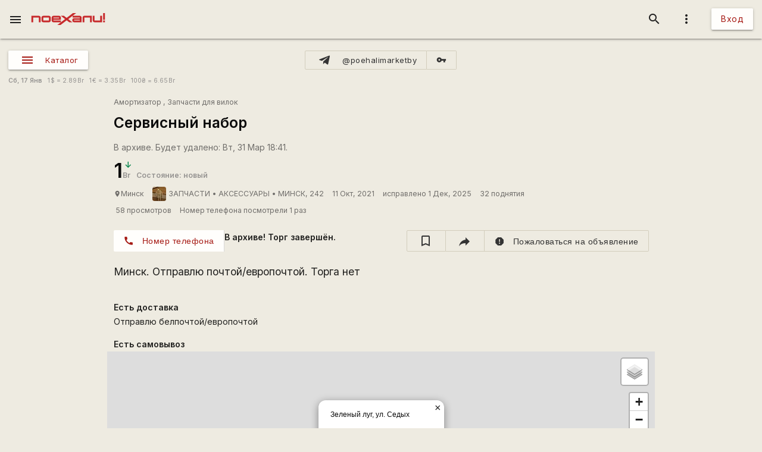

--- FILE ---
content_type: text/html; charset=UTF-8
request_url: https://poehali.net/market/?a=10237
body_size: 22403
content:
<!DOCTYPE html><html id="bs-html" lang="ru"><head><script src="https://cse.google.com/cse.js?cx=526604ad6b64ba257" async="async"></script><meta http-equiv="Last-Modified" content="2025-12-01T18:41:08+03:00"/><meta property="og:type" content="product"/><meta property="product:price:amount" content="1"/><meta property="product:price:currency" content="BYN"/><meta property="product:weight:value"/><meta property="product:weight:units" content="g"/><meta property="product:sale_price:amount"/><meta property="product:sale_price_dates:start"/><meta property="product:sale_price_dates:end"/><meta charset="utf-8"/><meta http-equiv="X-UA-Compatible" content="IE=edge"/><meta name="viewport" content="width=device-width, initial-scale=1"/><title>Сервисный набор - 1.00Br - Минск - Поехали!</title><meta name="author" content="velocosmos"/><meta name="description" content="Минск. Отправлю почтой/европочтой. Торга нет"/><meta http-equiv="Last-Modified" content="2026-01-18T19:00:29+03:00"/><meta property="og:site_name" content="Поехали!"/><meta property="og:title" content="Сервисный набор - 1.00Br - Минск"/><meta property="og:description" content="Минск. Отправлю почтой/европочтой. Торга нет"/><meta property="og:image" content="https://poehali.net/component-market_ad-10237-name.jpeg"/><meta property="og:url" content="https://poehali.net/market/?a=10237"/><meta name="theme-color" content="#c00000"/><link rel="shortcut icon" href="/favicon.ico"/><link rel="shortcut icon" type="image/png" sizes="32x32" href="/favicon-32x32.png"/><link rel="shortcut icon" type="image/png" sizes="16x16" href="/favicon-16x16.png"/><link rel="mask-icon" color="#EEEBE1" sizes="16x16" href="/safari-pinned-tab.svg"/><link rel="image_src" href="https://poehali.net/component-market_ad-10237-name.jpeg?1768752029"/><link rel="manifest" href="/manifest.json"/><style>body{visibility: hidden;opacity: 0;overflow:hidden;}</style><script data-ad-client="ca-pub-2786791868233994" async="async" src="https://pagead2.googlesyndication.com/pagead/js/adsbygoogle.js"></script><script async="async" src="https://www.googletagmanager.com/gtag/js?id=UA-536620-3"></script><script>window.dataLayer = window.dataLayer || [];function gtag(){dataLayer.push(arguments);}gtag('js', new Date());gtag('config', 'UA-536620-3');</script></head><body id="bs-body" class="bs-body bs-market-page view_"><header id="app-header" class="bs-app-header"><div id="app-header-nav-bar" class="navbar-fixed"><nav id="app-header-nav" class="nav-extended"><div id="app-header-progress" class="progress light-red darken-1 bs-h bs-t bs-pos-a bs-z-1000"><div id="app-header-progress-indeterminate" class="indeterminate red accent-2"></div></div><div id="app-header-nav-wrapper" class="nav-wrapper"><div id="app-header-nav-wrapper-conteiner" class="nav-wrapper bs-app-header-container"><div class="bs-pos-r"><a class="brand-logo" href="https://poehali.net" title="Заглавная страница" style=" left:2.65rem;transform:none;"><span id="app-logotype" style="width:127px;height:2rem;"><span><svg width="150" height="24" fill="none" version="1.1" viewBox="0 0 146 24" xml:space="preserve" xmlns="http://www.w3.org/2000/svg" xmlns:cc="http://creativecommons.org/ns#" xmlns:dc="http://purl.org/dc/elements/1.1/" xmlns:rdf="http://www.w3.org/1999/02/22-rdf-syntax-ns#"><metadata><rdf:RDF><cc:Work rdf:about=""><dc:format>image/svg+xml</dc:format><dc:type rdf:resource="http://purl.org/dc/dcmitype/StillImage"/><dc:title/></cc:Work></rdf:RDF></metadata>
  <path id="applogo" d="m96.125 5.4852h-14.365v3.4437h14.365v1.4834h-11.296c-2.4581 0-3.6958 1.9956-3.6958 4.0265s1.2378 4.0618 3.6784 4.0795h14.853v-9.4481c0-1.9779-1.6038-3.585-3.5388-3.585zm0 9.5717h-11.296v-1.5187h11.296v1.5187zm8.9433-9.5717c-1.953 0-3.539 1.6071-3.539 3.585v9.4481h3.574v-9.5894h11.226v9.5894h3.574v-13.033h-14.835zm31.571 0v9.5717h-11.227v-9.5717h-3.574v9.4481c0 1.9603 1.586 3.585 3.522 3.585h14.852v-13.033h-3.573zm5.84 9.5717v3.4614h3.521v-3.4614h-3.521zv3.4614h3.521v-3.4614h-3.521zm-5.84-9.5717v9.5717h-11.227v-9.5717h-3.574v9.4481c0 1.9603 1.586 3.585 3.522 3.585h14.852v-13.033h-3.573zm-31.571 0c-1.953 0-3.539 1.6071-3.539 3.585v9.4481h3.574v-9.5894h11.226v9.5894h3.574v-13.033h-14.835zm-8.9433 0h-14.365v3.4437h14.365v1.4834h-11.296c-2.4581 0-3.6958 1.9956-3.6958 4.0265s1.2378 4.0618 3.6784 4.0795h14.853v-9.4481c0-1.9779-1.6038-3.585-3.5388-3.585zm0 9.5717h-11.296v-1.5187h11.296v1.5187zm-81.289-9.5717h-14.835v13.033h3.5737v-9.5894h11.227v9.5894h3.5737v-9.4481c0-1.9779-1.5864-3.585-3.5389-3.585zm20.048 0h-11.296c-1.9525 0-3.5388 1.6071-3.5388 3.585v5.8631c0 1.9603 1.5863 3.585 3.5388 3.585h11.296c1.935 0 3.5389-1.6247 3.5389-3.585v-5.8631c0-1.9779-1.6039-3.585-3.5389-3.585zm0 9.5717h-11.314v-6.128h11.314v6.128zm61.242-9.5717h-14.365v3.4437h14.365v1.4834h-11.296c-2.4581 0-3.6958 1.9956-3.6958 4.0265s1.2378 4.0618 3.6784 4.0795h14.853v-9.4481c0-1.9779-1.6038-3.585-3.5388-3.585zm0 9.5717h-11.296v-1.5187h11.296v1.5187zm8.9433-9.5717c-1.953 0-3.539 1.6071-3.539 3.585v9.4481h3.574v-9.5894h11.226v9.5894h3.574v-13.033h-14.835zm31.571 0v9.5717h-11.227v-9.5717h-3.574v9.4481c0 1.9603 1.586 3.585 3.522 3.585h14.852v-13.033h-3.573zm5.84 9.5717v3.4614h3.521v-3.4614h-3.521zv3.4614h3.521v-3.4614h-3.521zm-5.84 0h-11.227v-9.5717h-3.574v9.4481c0 1.9603 1.586 3.585 3.522 3.585h14.852v-13.033h-3.573v9.5717zm-35.11-5.9867v9.4481h3.574v-9.5894h11.226v9.5894h3.574v-13.033h-14.835c-1.953 0-3.539 1.6071-3.539 3.585zm-5.4043-3.585h-14.365v3.4437h14.365v1.4834h-11.296c-2.4581 0-3.6958 1.9956-3.6958 4.0265s1.2378 4.0618 3.6784 4.0795h14.853v-9.4481c0-1.9779-1.6038-3.585-3.5388-3.585zm0 9.5717h-11.296v-1.5187h11.296v1.5187zm-61.242-9.5717h-11.296c-1.9525 0-3.5388 1.6071-3.5388 3.585v5.8631c0 1.9603 1.5863 3.585 3.5388 3.585h11.296c1.935 0 3.5389-1.6247 3.5389-3.585v-5.8631c0-1.9779-1.6039-3.585-3.5389-3.585zm0 9.5717h-11.314v-6.128h11.314v6.128zm-20.048-9.5717h-14.835v13.033h3.5737v-9.5894h11.227v9.5894h3.5737v-9.4481c0-1.9779-1.5864-3.585-3.5389-3.585zm127.64 13.033h3.521v-3.4614h-3.521v3.4614zm0-18.525v13.545h3.521v-13.545h-3.521zm-5.84 15.064h-11.227v-9.5717h-3.574v9.4481c0 1.9603 1.586 3.585 3.522 3.585h14.852v-13.033h-3.573v9.5717zm-35.11-5.9867v9.4481h3.574v-9.5894h11.226v9.5894h3.574v-13.033h-14.835c-1.953 0-3.539 1.6071-3.539 3.585zm-5.4043-3.585h-14.365v3.4437h14.365v1.4834h-11.296c-2.4581 0-3.6958 1.9956-3.6958 4.0265s1.2378 4.0618 3.6784 4.0795h14.853v-9.4481c0-1.9779-1.6038-3.585-3.5388-3.585zm0 9.5717h-11.296v-1.5187h11.296v1.5187zm-13.667-15.064-12.482 9.713-5.439-4.2207h-6.1713l8.5073 6.6225-8.2458 6.4106v-3.4614h-14.835v-1.5011h14.835v-4.4856c0-1.9779-1.5864-3.585-3.5388-3.585h-11.296c-1.9525 0-3.5389 1.6071-3.5389 3.585v5.8631c0 1.9603 1.5864 3.585 3.5389 3.585h14.818l-7.0429 5.4746h6.363l12.133-9.4128 5.0729 3.9382h6.1712l-8.1585-6.34 8.6118-6.6931 7.0603-5.4923h-6.363zm-38.666 8.936h11.296v1.5188h-11.296v-1.5188zm-8.9082-3.4437h-11.296c-1.9525 0-3.5388 1.6071-3.5388 3.585v5.8631c0 1.9603 1.5863 3.585 3.5388 3.585h11.296c1.935 0 3.5389-1.6247 3.5389-3.585v-5.8631c0-1.9779-1.6039-3.585-3.5389-3.585zm0 9.5717h-11.314v-6.128h11.314v6.128zm-20.048-9.5717h-14.835v13.033h3.5737v-9.5894h11.227v9.5894h3.5737v-9.4481c0-1.9779-1.5864-3.585-3.5389-3.585zm81.289 0h-14.365v3.4437h14.365v1.4834h-11.296c-2.4581 0-3.6958 1.9956-3.6958 4.0265s1.2378 4.0618 3.6784 4.0795h14.853v-9.4481c0-1.9779-1.6038-3.585-3.5388-3.585zm0 9.5717h-11.296v-1.5187h11.296v1.5187zm8.9433-9.5717c-1.953 0-3.539 1.6071-3.539 3.585v9.4481h3.574v-9.5894h11.226v9.5894h3.574v-13.033h-14.835zm31.571 0v9.5717h-11.227v-9.5717h-3.574v9.4481c0 1.9603 1.586 3.585 3.522 3.585h14.852v-13.033h-3.573zm5.84 9.5717v3.4614h3.521v-3.4614h-3.521zv3.4614h3.521v-3.4614h-3.521zm-5.84-9.5717v9.5717h-11.227v-9.5717h-3.574v9.4481c0 1.9603 1.586 3.585 3.522 3.585h14.852v-13.033h-3.573zm-31.571 0c-1.953 0-3.539 1.6071-3.539 3.585v9.4481h3.574v-9.5894h11.226v9.5894h3.574v-13.033h-14.835zm-8.9433 0h-14.365v3.4437h14.365v1.4834h-11.296c-2.4581 0-3.6958 1.9956-3.6958 4.0265s1.2378 4.0618 3.6784 4.0795h14.853v-9.4481c0-1.9779-1.6038-3.585-3.5388-3.585zm0 9.5717h-11.296v-1.5187h11.296v1.5187zm0-9.5717h-14.365v3.4437h14.365v1.4834h-11.296c-2.4581 0-3.6958 1.9956-3.6958 4.0265s1.2378 4.0618 3.6784 4.0795h14.853v-9.4481c0-1.9779-1.6038-3.585-3.5388-3.585zm0 9.5717h-11.296v-1.5187h11.296v1.5187zm8.9433-9.5717c-1.953 0-3.539 1.6071-3.539 3.585v9.4481h3.574v-9.5894h11.226v9.5894h3.574v-13.033h-14.835zm31.571 0v9.5717h-11.227v-9.5717h-3.574v9.4481c0 1.9603 1.586 3.585 3.522 3.585h14.852v-13.033h-3.573zm5.84 9.5717v3.4614h3.521v-3.4614h-3.521zv3.4614h3.521v-3.4614h-3.521zm-5.84-9.5717v9.5717h-11.227v-9.5717h-3.574v9.4481c0 1.9603 1.586 3.585 3.522 3.585h14.852v-13.033h-3.573zm-31.571 0c-1.953 0-3.539 1.6071-3.539 3.585v9.4481h3.574v-9.5894h11.226v9.5894h3.574v-13.033h-14.835zm-8.9433 0h-14.365v3.4437h14.365v1.4834h-11.296c-2.4581 0-3.6958 1.9956-3.6958 4.0265s1.2378 4.0618 3.6784 4.0795h14.853v-9.4481c0-1.9779-1.6038-3.585-3.5388-3.585zm0 9.5717h-11.296v-1.5187h11.296v1.5187z" fill="#eeebe1"/>
</svg>
</span><style type="text/css">#app-logotype path{fill:#c00000}</style></span></a></div><ul class="navbar-list right"><li><a id="profile-dropdown-trigger" href="javascript:void(0);" class="dropdown-trigger waves-effect waves-block waves-light"  data-target="profile-dropdown" data-dropdown_alignment="right" data-dropdown_auto_trigger="1" data-dropdown_cover_trigger="0" data-dropdown_close_on_click="1" data-dropdown_constrain_width="0" data-dropdown_hover="0" data-dropdown_on_open_end=""><i class="material-icons medium grey-text text-darken-4">more_vert</i></a><a id="switch-dark_theme-dropdown-trigger" href="javascript:void(0);" class="dropdown-trigger waves-effect waves-block waves-light bs-w-100 bs-d-b"  data-target="switch-dark_theme-dropdown" data-dropdown_alignment="right" data-dropdown_auto_trigger="1" data-dropdown_cover_trigger="0" data-dropdown_close_on_click="0" data-dropdown_constrain_width="0" data-dropdown_hover="0" data-dropdown_on_open_end=""></a><a id="switch-language-dropdown-trigger" href="javascript:void(0);" class="dropdown-trigger waves-effect waves-block waves-light bs-w-100 bs-d-b"  data-target="switch-language-dropdown" data-dropdown_alignment="right" data-dropdown_auto_trigger="1" data-dropdown_cover_trigger="0" data-dropdown_close_on_click="1" data-dropdown_constrain_width="0" data-dropdown_hover="0" data-dropdown_on_open_end=""></a><ul id="profile-dropdown" class="dropdown-content" tabindex="0"><li tabindex="0"><a title="Тёмная тема выкл." class="bs-t-w-nw grey-text text-darken-4" on="click" on_click="click:#switch-dark_theme-dropdown-trigger"><i class="material-icons ">brightness_4</i><span id="dark-theme-title">Тёмная тема выкл.</span><i class="material-icons small right bs-m-r bs-m-l-a">chevron_right</i></a></li><li tabindex="0"><a title="Выбрать язык" class="bs-t-w-nw grey-text text-darken-4" on="click" on_click="click:#switch-language-dropdown-trigger"><i class="material-icons ">translate</i><span>Выбрать язык</span><i class="material-icons small right bs-m-r bs-m-l-a">chevron_right</i></a></li></ul><ul id="switch-dark_theme-dropdown" class="dropdown-content" tabindex="1"><li tabindex="0"><a id="switch-dark_theme-dropdown-back" href="javascript:void(0);" title="Назад" class="bs-t-w-nw grey-text text-darken-4" on="click" on_click="click:#profile-dropdown-trigger"><i class="material-icons ">arrow_back</i>Назад</a></li><li tabindex="0" class=" divider" pointer-events="none"></li><li tabindex="0"><span class="bs-p-a-m" style="max-width:320px;">Для более комфортного просмотра страниц в тёмное время суток или в слабоосвещённом помещении</span></li><li tabindex="0"><a href="javascript:void(0);" class="bs-app-header-dark-theme-switcher bs-p-a-m" on="click" on_click="click:#input-dark_theme;submit:#input-dark_theme/closest/form"><form id="form-12857255" class="bs-form-app_header_user bs-w-100" on="submit" action="user" on_submit="set_prop:this/[form='form-12857255']:disabled:1;submit:this"><input type="hidden"/><input type="hidden" name="base_action" value="set"/><fieldset id="bs-form-app_header_user-group-switcher" class="row bs-form-group bs-form-group-switcher"><input type="hidden" id="input-input-header-user_id" name="user_id" class="validate client-storage" title="User ID"/><div id="form-element-app_header_user-bool-dark_theme" class="input-field col s12 bs-form-bool bs-form-bool-switcher"><div class="switch" title="Тёмная тема"><label><input id="input-dark_theme" type="checkbox" name="dark_theme" class="client-storage validate"/><span class="lever"></span></label></div><div id="dark_theme-bool-elements" storage-replace="1"></div><label for="input-dark_theme" class=" center-align active"><span>Тёмная тема</span></label></div></fieldset></form></a></li></ul><ul id="switch-language-dropdown" class="dropdown-content" tabindex="1"><li tabindex="0"><a id="switch-language-dropdown-back" href="javascript:void(0);" title="Назад" class="bs-t-w-nw grey-text text-darken-4" on="click" on_click="click:#profile-dropdown-trigger"><i class="material-icons ">arrow_back</i>Назад</a></li><li tabindex="0" class=" divider" pointer-events="none"></li><li tabindex="0"><a id="switch-language-dropdown-be_BY" href="javascript:void(0);" title="Беларуская" class="bs-t-w-nw grey-text text-darken-4" on="click" action="user" on_click="submit:this"  data-base_action="function" data-function="set_locale" data-user_id="" data-locale="be_BY"><i class="material-icons ">radio_button_unchecked</i>Беларуская</a></li><li tabindex="0"><a id="switch-language-dropdown-ru_RU" title="Русский" class="bs-t-w-nw grey-text text-darken-1" action="user"  data-base_action="function" data-function="set_locale" data-user_id="" data-locale="ru_RU"><i class="material-icons ">radio_button_checked</i>Русский</a></li><li tabindex="0"><a id="switch-language-dropdown-en_EN" href="javascript:void(0);" title="English" class="bs-t-w-nw grey-text text-darken-4" on="click" action="user" on_click="submit:this"  data-base_action="function" data-function="set_locale" data-user_id="" data-locale="en_EN"><i class="material-icons ">radio_button_unchecked</i>English</a></li><li tabindex="0"><a id="switch-language-dropdown-pl_PL" href="javascript:void(0);" title="Polski" class="bs-t-w-nw grey-text text-darken-4" on="click" action="user" on_click="submit:this"  data-base_action="function" data-function="set_locale" data-user_id="" data-locale="pl_PL"><i class="material-icons ">radio_button_unchecked</i>Polski</a></li></ul></li><li><a class="btn hide-on-small-only" href="/signin/">Вход</a><a class="grey-text text-darken-4 hide-on-med-and-up" href="/signin/"><i class="material-icons small">accessibility_new</i></a></li></ul><ul class="right navbar-list"></ul><ul class="right navbar-list bs-app-header-search"><li class="bs-app-header-search-trigger"><a class="waves-effect waves-block waves-light grey-text text-darken-4" on="click" on_click="add_class:this/closest/.bs-app-header-container:bs-search-mode;add_class:#bs-serach-close:bs-d-f;remove_class:#bs-serach-close:bs-d-n;focus:this/closest/.bs-app-header-search/[name=search]"><i class="material-icons small">search</i></a></li><li class="bs-app-header-search-form-li bs-d-f bs-w-100 bs-pos-a"><div class="gcse-search" enableAutoComplete="true" language="ru"></div><a id="bs-serach-close" class="waves-effect waves-block waves-light grey-text text-darken-4 bs-d-n bs-a-f-j-c" style="width:64px;" on="click" on_click="remove_class:this/closest/.bs-app-header-container:bs-search-mode;add_class:this:bs-d-f;add_class:this:bs-d-n;blur:this/closest/.bs-app-header-search/[name=search]"><i class="material-icons small">search_off</i></a></li></ul><a href="javascript:void(0);" class=" waves-effect waves-light bs-app-header-menu-button grey-text text-darken-4" on="click,onoff,on,off" on_click="trigger:onoff" on_onoff="" on_on="remove_class:#mobile-menu:active;remove_cookie:show_main_menu:/:poehali.net" on_off="add_class:#mobile-menu:active;set_cookie:show_main_menu:1:365:/:poehali.net"  data-target="mobile-menu" data-action_direction="onoff" data-toggle_state="off"><i class="material-icons small">menu</i></a></div></div></nav></div></header><section class="bs-body-content bs-h-100"><ul id="mobile-menu" class="sidenav" tabindex="0" style=" top:65px;z-index:1;"><li tabindex="0"><a href="/" title="События" class="waves-effect bs-tr"><span class="mdi mdi-calendar-text mdi-24px "></span>События</a></li><li tabindex="0"><a title="Барахолка" class="bs-f-w-b bs-tr" href="/market/"><span class="mdi mdi-shopping mdi-24px bs-t-c-e-i"></span>Барахолка</a></li><li tabindex="0"><a href="/point/7/" title="Геоточки Беларуси" class="waves-effect bs-tr"><span class="mdi mdi-map-marker-multiple mdi-24px "></span>Геоточки Беларуси</a></li><li tabindex="0"><a href="/forum/" title="Форум" class="waves-effect bs-tr"><span class="mdi mdi-forum mdi-24px "></span>Форум</a></li><li tabindex="0" class=" divider"></li><li tabindex="0"><a href="/info/" title="Инфоцентр" class="waves-effect bs-tr"><i class="material-icons small ">info</i>Инфоцентр</a></li><li tabindex="0"><a title="Обратная связь" class="waves-effect bs-tr" on="click" action="report" role="report" on_click="submit:this"  data-base_action="form" data-modal_id="app_header_menu-report-modal" data-modal_dismissible="1" data-modal_class="bs-market-ad-form" data-fields="body" data-autosave="1" data-form_title="Обратная связь" data-submit_text="Send" data-group_title_hide="1" data-data="eyJvYmplY3RfdHlwZSI6Mn0="><i class="material-icons small ">sms_failed</i>Обратная связь</a></li><li tabindex="0" class=" divider"></li><li tabindex="0" class=" custom"><ul class=" bs-m-t-xs bs-d-f bs-f-w bs-a-f-j-c" style=" margin-left:.55rem;"><a class="btn btn-small btn-flat btn-floating bs-m-r-xxs" title="Facebook" href="https://www.facebook.com/poehali.net/" style="text-decoration:none;" rel="nofollow"><i class="fab fa-facebook bs-t-c-s-i"></i></a><a class="btn btn-small btn-flat btn-floating bs-m-r-xxs" title="VK" href="https://vk.com/poehalinet" style="text-decoration:none;" rel="nofollow"><i class="fab fa-vk bs-t-c-s-i"></i></a><a class="btn btn-small btn-flat btn-floating bs-m-r-xxs" title="Instagram" href="https://www.instagram.com/poehalinet/" style="text-decoration:none;" rel="nofollow"><i class="fab fa-instagram bs-t-c-s-i"></i></a><a class="btn btn-small btn-flat btn-floating bs-m-r-xxs" title="Youtube" href="https://www.youtube.com/channel/UCGVhc7CU_yMG4PLRAE4XRqw" style="text-decoration:none;" rel="nofollow"><i class="fab fa-youtube bs-t-c-s-i"></i></a><a class="btn btn-small btn-flat btn-floating bs-m-r-xxs" title="Telegram" href="https://t.me/poehalinet" style="text-decoration:none;" rel="nofollow"><i class="fab fa-telegram bs-t-c-s-i"></i></a><a class="btn btn-small btn-flat btn-floating bs-m-r-xxs" title="Market" href="https://t.me/poehalimarketby" style="text-decoration:none;" rel="nofollow"><i class="fab fa-telegram bs-t-c-s-i"></i></a><a class="btn btn-small btn-flat btn-floating bs-m-r-xxs" title="Feed market" href="https://poehali.net/market_feed/" style="text-decoration:none;"><i class="fas fa-rss bs-t-c-s-i"></i></a></ul></li><li tabindex="0" class=" custom"><div class="bs-p-h-m bs-t-s-xs bs-t-l-xxs-i bs-t-c-s"><div><p>Туризм и&nbsp;спорт в&nbsp;Беларуси. Свободный сайт для&nbsp;планирования событий спортивной и&nbsp;туристической тематики. Здесь те, кто гоняет во&nbsp;всю мощь.</p></div><div class="bs-m-t-s bs-m-b-m">&copy; <a class="bs-t-c-s" href="https://poehali.net" title="Поехали!">poehali.net</a>
 2002-2026 Belarus</div></div></li></ul><div id="mobile-menu-emulator"></div><div class="bs-body-content-wrap bs-h-100"><section class="bs-market view_"><div class="bs-market-header bs-d-f bs-f-c bs-a-f-j-e bs-bg-c-l"></div><div id="market-panel" class="container bs-market-header-panel-container bs-d-f bs-p-h-m bs-p-b-xxs bs-p-t-l"><div class="bs-market-header-panel-catalog" style="flex:1 1 0;"><a href="javascript:void(0);" class="sidenav-trigger waves-effect waves-light market-menu-button btn btn-small bs-a-f-i-c bs-d-if"  data-target="market-menu"><span class="mdi mdi-menu mdi-24px"></span><span class="btn-title">Каталог</span></a></div><div class="btn-group bs-d-f bs-a-f-j-c bs-market-header-panel-telegram" style="flex:1 1 0;"><a class="btn btn-small btn-flat bs-b bs-b-c-sa2 bs-d-f bs-a-f-i-c tooltipped" title="@poehalimarketby" href="https://t.me/poehalimarketby" rel="nofollow"  data-tooltip="Канал Барахолки в Телеграме" data-position="top"><span class="mdi mdi-telegram mdi-24px left"></span><span class="btn-title">@poehalimarketby</span></a><a class="btn btn-small btn-flat bs-b bs-b-c-sa2 bs-d-f bs-a-f-i-c" title="Обход блокировки" href="https://rozetked.me/articles/1480-nastraivaem-proksi-dlya-telegram" rel="nofollow"><i class="material-icons small">vpn_key</i></a></div><div class="bs-d-f bs-a-f-j-e bs-market-header-panel-map" style="flex:1 1 0;"></div></div><div class="container bs-market-header-description-container bs-d-f bs-f-w bs-a-f-i-c bs-p-h-m bs-p-b-xs bs-a-f-j-s"><div class="marquee bs-m-t-xs bs-d-n" style="flex:1 1 0;min-width:320px;"><div class="bs-t-c-s bs-pos-r bs-t-l-s bs-m-t-xxxs" style="-webkit-animation:marquee 230s infinite linear;
    animation:marquee 230s infinite linear;"><p>Указывайте информацию о доставке. Покупателю будет значительно проще принять положительное решение, если товар может быть отправлен почтой или службой доставки.</p><p>Гоняем во всю мощь, знакомимся и ищем единомышленников с помощью сервиса <a href="/" class="bs-t-c-b">События</a>!</p><p>Объединяйте товары под собственной Страницей на Поехали! Тем, у кого много предложений, будет значительно удобнее работать с товарами из под собственной Страницы. На Страницах для продавцов доступны дополнительные инструменты по работе с товарами и действуют специальные условия, позволяющие указывать адрес сайта и номера телефонов Продавца. Подробнее о Страницах читайте в <a href="https://poehali.net/info/offer/pages/" class="bs-t-c-b">Инфоцентре</a>.</p><p>Приглашаем всех желающих опробовать новый сервис <a href="/points/" class="bs-t-c-b">Геоточки</a>. Здесь вы сможете не только отыскать интересные места в Беларуси, но и поделиться координатами своих любимых локаций.</p><p>Указывайте информацию о самовывозе. Установите маркер в нужное место на Карте и ваше объявление будет показано на общей карте Барахолки. Покупатели чаще выбирают предложение, находящееся поблизости от них.</p><p>Уважаемые пользователи! Напоминаем вам, что вы можете пожаловаться на объявление или комментарий к объявлению. Рекомендуем перед публикацией объявлений или комментариев ознакомиться с <a href="https://poehali.net/info/offer/market/" class="bs-t-c-b">Правилами Барахолки</a>. Уважайте друг друга.</p><p>Барахолка в Телеграме! Все объявления Барахолки транслируются на нашем специальном канале в Телеграме <a href="https://t.me/poehalimarketby" class="bs-t-c-b" rel="nofollow" target="_blank">@poehalimarketby</a>. Подключайтесь. Если ссылка блокируется — используйте <a href="https://rozetked.me/articles/1480-nastraivaem-proksi-dlya-telegram" class="bs-t-c-b" rel="nofollow" target="_blank">защищённое соединение</a> или браузер <a href="https://www.torproject.org/ru/download/" class="bs-t-c-b" rel="nofollow" target="_blank">Тор</a>. В Республике Беларусь на товары (работы, услуги), за исключением случаев, предусмотренных Законом, применяются свободные цены (тарифы). Закон РБ О ценообразовании от 1999 г. <a href="https://pravo.by/document/?guid=3871&amp;p0=h19900255" class="bs-t-c-b" rel="nofollow" target="_blank">Глава 6</a>.</p></div></div><div class="bs-t-s-xs bs-t-l-xs bs-m-t-xs bs-t-c-t bs-t-w-nw"><span class="bs-f-w-b">Сб,  17 Янв</span>
&nbsp;&nbsp;<span title="American dollar">1<span class="bs-m-l-xxxs">$</span> = 2.89<span class="bs-m-l-xxxs">Br</span></span>
&nbsp;&nbsp;<span title="Euro">1<span class="bs-m-l-xxxs">€</span> = 3.35<span class="bs-m-l-xxxs">Br</span></span>
&nbsp;&nbsp;<span title="Hryvnia">100<span class="bs-m-l-xxxs">₴</span> = 6.65<span class="bs-m-l-xxxs">Br</span></span>
</div></div><section class="bs-market-category"><ul id="market-menu" class="sidenav" tabindex="0"><li tabindex="0" id="market-header" class=" custom"><div class="bs-market-header-title-container bs-d-f bs-a-f-i-c bs-f-w bs-p-t-s bs-p-l-l"><div class="bs-d-f bs-f-c"><h1 class="bs-market-header-title bs-f-w-b bs-t-c-d bs-m-t bs-m-b bs-m-r-s bs-t-s-h-s bs-t-l-s"><a class="bs-t-c-d" href="/market/" title="Барахолка">Барахолка</a></h1><span class="bs-t-c-t bs-d-f bs-f-c bs-t-s-s bs-t-l-s bs-m-t-xs"><span>4 объявления за 24 часа</span><span>Всего объявлений: 5330</span></span></div></div></li><li tabindex="0" class=" divider"></li><li tabindex="0" class=" custom"><section class="bs-market-categories bs-bg-c-p bs-b-b bs-b-c-d"><section class="container bs-market-categories-category bs-p-a-xs bs-m-b-m"><a class="bs-market-categories-category-title bs-d-b bs-p-h-s bs-p-v-m bs-t-c-d bs-t-s-h-xxl bs-t-l-xxl bs-f-w-b" href="?c=12" title="Вело барахолка"><span>Вело барахолка</span></a><div class="bs-market-categories-category-subcategories bs-d-f bs-f-w"><div class="bs-market-categories-category-subcategories-subcategory bs-market-categories-category-subcategories-subcategory-entity bs-d-f bs-f-c bs-p-t-s bs-p-b-xs bs-p-l-l bs-p-r-xxxs"><div class="bs-d-f bs-a-f-j-sb bs-a-f-i-c"><a class="bs-market-categories-category-subcategories-subcategory-header bs-d-f bs-a-f-i-c bs-t-c-d bs-m-b" href="?e=13" title="Велосипеды"><span class="medium  bs-market-categories-category-subcategories-subcategory-header-cover waves-effect waves-light bs-m-r-xs" title="Велосипед"><img alt="Велосипед" src="https://poehali.net/images/market_tags/13/13_m.jpg?1608033883" title="Велосипед"/></span><span class="bs-d-f bs-a-f-j-sb bs-a-f-i-c"><span class="bs-market-categories-category-subcategories-subcategory-header-title bs-f-w-b bs-t-s-h-l bs-t-l-l"><span>Велосипеды</span></span></span></a><button class="btn-flat btn-floating btn-small bs-t-c-s btn waves-effect waves-light" title="Expand catalog" on="click,onoff,on,off" type="button" on_click="trigger:onoff" on_onoff="" on_on="remove_class:this/closest/.bs-market-categories-category-subcategories-subcategory/.bs-market-categories-category-entities:bs-h-i bs-v-v;add_class:this/closest/.bs-market-categories-category-subcategories-subcategory/.bs-market-categories-category-entities:bs-h bs-v-h;replace:this/i:expand_more" on_off="add_class:this/closest/.bs-market-categories-category-subcategories-subcategory/.bs-market-categories-category-entities:bs-h-100 bs-v-v;remove_class:this/closest/.bs-market-categories-category-subcategories-subcategory/.bs-market-categories-category-entities:bs-h bs-v-h;replace:this/i:expand_less"  data-action_direction="onoff" data-toggle_state="off"><i class="material-icons x-small bs-t-c-s-i">expand_more</i></button></div><div class="bs-market-categories-category-entities bs-d-f bs-f-w bs-d-g_ bs-d-g-c-4 bs-m-t-xxs bs-h bs-v-h" title="Тип велосипеда"><a class="bs-market-categories-category-entities-entity bs-m-r-s bs-m-b-xxs bs-t-c-d bs-t-l-m-i bs-m-b-s-i" href="/market/?e=13&t_804[2126]=on" title="Горный"><span>Горный</span></a><a class="bs-market-categories-category-entities-entity bs-m-r-s bs-m-b-xxs bs-t-c-d bs-t-l-m-i bs-m-b-s-i" href="/market/?e=13&t_804[2128]=on" title="Детский"><span>Детский</span></a><a class="bs-market-categories-category-entities-entity bs-m-r-s bs-m-b-xxs bs-t-c-d bs-t-l-m-i bs-m-b-s-i" href="/market/?e=13&t_804[2129]=on" title="Женский"><span>Женский</span></a><a class="bs-market-categories-category-entities-entity bs-m-r-s bs-m-b-xxs bs-t-c-d bs-t-l-m-i bs-m-b-s-i" href="/market/?e=13&t_804[2130]=on" title="Шоссе"><span>Шоссе</span></a><a class="bs-market-categories-category-entities-entity bs-m-r-s bs-m-b-xxs bs-t-c-d bs-t-l-m-i bs-m-b-s-i" href="/market/?e=13&t_804[2131]=on" title="шоссейный"><span>шоссейный</span></a><a class="bs-market-categories-category-entities-entity bs-m-r-s bs-m-b-xxs bs-t-c-d bs-t-l-m-i bs-m-b-s-i" href="/market/?e=13&t_804[2135]=on" title="BMX"><span>BMX</span></a><a class="bs-market-categories-category-entities-entity bs-m-r-s bs-m-b-xxs bs-t-c-d bs-t-l-m-i bs-m-b-s-i" href="/market/?e=13&t_804[2136]=on" title="Гибридный"><span>Гибридный</span></a><a class="bs-market-categories-category-entities-entity bs-m-r-s bs-m-b-xxs bs-t-c-d bs-t-l-m-i bs-m-b-s-i" href="/market/?e=13&t_804[2137]=on" title="Гибрид"><span>Гибрид</span></a><a class="bs-market-categories-category-entities-entity bs-m-r-s bs-m-b-xxs bs-t-c-d bs-t-l-m-i bs-m-b-s-i" href="/market/?e=13&t_804[2138]=on" title="Городской"><span>Городской</span></a><a class="bs-market-categories-category-entities-entity bs-m-r-s bs-m-b-xxs bs-t-c-d bs-t-l-m-i bs-m-b-s-i" href="/market/?e=13&t_804[2140]=on" title="Двухподвес"><span>Двухподвес</span></a><a class="bs-market-categories-category-entities-entity bs-m-r-s bs-m-b-xxs bs-t-c-d bs-t-l-m-i bs-m-b-s-i" href="/market/?e=13&t_804[2142]=on" title="Подростковый"><span>Подростковый</span></a><a class="bs-market-categories-category-entities-entity bs-m-r-s bs-m-b-xxs bs-t-c-d bs-t-l-m-i bs-m-b-s-i" href="/market/?e=13&t_804[2143]=on" title="Туристический"><span>Туристический</span></a><a class="bs-market-categories-category-entities-entity bs-m-r-s bs-m-b-xxs bs-t-c-d bs-t-l-m-i bs-m-b-s-i" href="/market/?e=13&t_804[2144]=on" title="Фикс"><span>Фикс</span></a><a class="bs-market-categories-category-entities-entity bs-m-r-s bs-m-b-xxs bs-t-c-d bs-t-l-m-i bs-m-b-s-i" href="/market/?e=13&t_804[2146]=on" title="Хардтейл"><span>Хардтейл</span></a><a class="bs-market-categories-category-entities-entity bs-m-r-s bs-m-b-xxs bs-t-c-d bs-t-l-m-i bs-m-b-s-i" href="/market/?e=13&t_804[2147]=on" title="Циклокросс"><span>Циклокросс</span></a><a class="bs-market-categories-category-entities-entity bs-m-r-s bs-m-b-xxs bs-t-c-d bs-t-l-m-i bs-m-b-s-i" href="/market/?e=13&t_804[2148]=on" title="Электровелосипед"><span>Электровелосипед</span></a><a class="bs-market-categories-category-entities-entity bs-m-r-s bs-m-b-xxs bs-t-c-d bs-t-l-m-i bs-m-b-s-i" href="/market/?e=13&t_804[2480]=on" title="Гревел"><span>Гревел</span></a><a class="bs-market-categories-category-entities-entity bs-m-r-s bs-m-b-xxs bs-t-c-d bs-t-l-m-i bs-m-b-s-i" href="/market/?e=13&t_804[2671]=on" title="Кросс-кантри"><span>Кросс-кантри</span></a><a class="bs-market-categories-category-entities-entity bs-m-r-s bs-m-b-xxs bs-t-c-d bs-t-l-m-i bs-m-b-s-i" href="/market/?e=13&t_804[2736]=on" title="Мтб"><span>Мтб</span></a><a class="bs-market-categories-category-entities-entity bs-m-r-s bs-m-b-xxs bs-t-c-d bs-t-l-m-i bs-m-b-s-i" href="/market/?e=13&t_804[3174]=on" title="Найнер"><span>Найнер</span></a><a class="bs-market-categories-category-entities-entity bs-m-r-s bs-m-b-xxs bs-t-c-d bs-t-l-m-i bs-m-b-s-i" href="/market/?e=13&t_804[3444]=on" title="Дорожный"><span>Дорожный</span></a><a class="bs-market-categories-category-entities-entity bs-m-r-s bs-m-b-xxs bs-t-c-d bs-t-l-m-i bs-m-b-s-i" href="/market/?e=13&t_804[4057]=on" title="Фэтбайк"><span>Фэтбайк</span></a><a class="bs-market-categories-category-entities-entity bs-m-r-s bs-m-b-xxs bs-t-c-d bs-t-l-m-i bs-m-b-s-i" href="/market/?e=13&t_804[4244]=on" title="Туринг"><span>Туринг</span></a><a class="bs-market-categories-category-entities-entity bs-m-r-s bs-m-b-xxs bs-t-c-d bs-t-l-m-i bs-m-b-s-i" href="/market/?e=13&t_804[4735]=on" title="Круизер"><span>Круизер</span></a><a class="bs-market-categories-category-entities-entity bs-m-r-s bs-m-b-xxs bs-t-c-d bs-t-l-m-i bs-m-b-s-i" href="/market/?e=13&t_804[4813]=on" title="Сингл"><span>Сингл</span></a><a class="bs-market-categories-category-entities-entity bs-m-r-s bs-m-b-xxs bs-t-c-d bs-t-l-m-i bs-m-b-s-i" href="/market/?e=13&t_804[5040]=on" title="Складной"><span>Складной</span></a><a class="bs-market-categories-category-entities-entity bs-m-r-s bs-m-b-xxs bs-t-c-d bs-t-l-m-i bs-m-b-s-i" href="/market/?e=13&t_804[5560]=on" title="trail"><span>trail</span></a><a class="bs-market-categories-category-entities-entity bs-m-r-s bs-m-b-xxs bs-t-c-d bs-t-l-m-i bs-m-b-s-i" href="/market/?e=13&t_804[5671]=on" title="Стрит-триал"><span>Стрит-триал</span></a><a class="bs-market-categories-category-entities-entity bs-m-r-s bs-m-b-xxs bs-t-c-d bs-t-l-m-i bs-m-b-s-i" href="/market/?e=13&t_804[5924]=on" title="Hardtail"><span>Hardtail</span></a><a class="bs-market-categories-category-entities-entity bs-m-r-s bs-m-b-xxs bs-t-c-d bs-t-l-m-i bs-m-b-s-i" href="/market/?e=13&t_804[6113]=on" title="Горный/Трейл"><span>Горный/Трейл</span></a><a class="bs-market-categories-category-entities-entity bs-m-r-s bs-m-b-xxs bs-t-c-d bs-t-l-m-i bs-m-b-s-i" href="/market/?e=13&t_804[6221]=on" title="Фикс"><span>Фикс</span></a><a class="bs-market-categories-category-entities-entity bs-m-r-s bs-m-b-xxs bs-t-c-d bs-t-l-m-i bs-m-b-s-i" href="/market/?e=13&t_804[6467]=on" title="гибрыд"><span>гибрыд</span></a><a class="bs-market-categories-category-entities-entity bs-m-r-s bs-m-b-xxs bs-t-c-d bs-t-l-m-i bs-m-b-s-i" href="/market/?e=13&t_804[6552]=on" title="Фэт-байк"><span>Фэт-байк</span></a><a class="bs-market-categories-category-entities-entity bs-m-r-s bs-m-b-xxs bs-t-c-d bs-t-l-m-i bs-m-b-s-i" href="/market/?e=13&t_804[6556]=on" title="Гiбрыд"><span>Гiбрыд</span></a><a class="bs-market-categories-category-entities-entity bs-m-r-s bs-m-b-xxs bs-t-c-d bs-t-l-m-i bs-m-b-s-i" href="/market/?e=13&t_804[6633]=on" title="крузер"><span>крузер</span></a><a class="bs-market-categories-category-entities-entity bs-m-r-s bs-m-b-xxs bs-t-c-d bs-t-l-m-i bs-m-b-s-i" href="/market/?e=13&t_804[6698]=on" title="Стрэтч круизер"><span>Стрэтч круизер</span></a><a class="bs-market-categories-category-entities-entity bs-m-r-s bs-m-b-xxs bs-t-c-d bs-t-l-m-i bs-m-b-s-i" href="/market/?e=13&t_804[6919]=on" title="mountain"><span>mountain</span></a><a class="bs-market-categories-category-entities-entity bs-m-r-s bs-m-b-xxs bs-t-c-d bs-t-l-m-i bs-m-b-s-i" href="/market/?e=13&t_804[7038]=on" title="Трейловый хардтейл"><span>Трейловый хардтейл</span></a><a class="bs-market-categories-category-entities-entity bs-m-r-s bs-m-b-xxs bs-t-c-d bs-t-l-m-i bs-m-b-s-i" href="/market/?e=13&t_804[7182]=on" title="женский горный"><span>женский горный</span></a><a class="bs-market-categories-category-entities-entity bs-m-r-s bs-m-b-xxs bs-t-c-d bs-t-l-m-i bs-m-b-s-i" href="/market/?e=13&t_804[7195]=on" title="Гидрид"><span>Гидрид</span></a><a class="bs-market-categories-category-entities-entity bs-m-r-s bs-m-b-xxs bs-t-c-d bs-t-l-m-i bs-m-b-s-i" href="/market/?e=13&t_804[7243]=on" title="Гарадскi"><span>Гарадскi</span></a><a class="bs-market-categories-category-entities-entity bs-m-r-s bs-m-b-xxs bs-t-c-d bs-t-l-m-i bs-m-b-s-i" href="/market/?e=13&t_804[7306]=on" title="циклокросс/шоссе"><span>циклокросс/шоссе</span></a><a class="bs-market-categories-category-entities-entity bs-m-r-s bs-m-b-xxs bs-t-c-d bs-t-l-m-i bs-m-b-s-i" href="/market/?e=13&t_804[7354]=on" title="круiзер"><span>круiзер</span></a><a class="bs-market-categories-category-entities-entity bs-m-r-s bs-m-b-xxs bs-t-c-d bs-t-l-m-i bs-m-b-s-i" href="/market/?e=13&t_804[7448]=on" title="Фэтбайк"><span>Фэтбайк</span></a><a class="bs-market-categories-category-entities-entity bs-m-r-s bs-m-b-xxs bs-t-c-d bs-t-l-m-i bs-m-b-s-i" href="/market/?e=13&t_804[7455]=on" title="Mountain bike"><span>Mountain bike</span></a><a class="bs-market-categories-category-entities-entity bs-m-r-s bs-m-b-xxs bs-t-c-d bs-t-l-m-i bs-m-b-s-i" href="/market/?e=13&t_804[7490]=on" title="Гравийный"><span>Гравийный</span></a><a class="bs-market-categories-category-entities-entity bs-m-r-s bs-m-b-xxs bs-t-c-d bs-t-l-m-i bs-m-b-s-i" href="/market/?e=13&t_804[7496]=on" title="Горны Двухподвес"><span>Горны Двухподвес</span></a><a class="bs-market-categories-category-entities-entity bs-m-r-s bs-m-b-xxs bs-t-c-d bs-t-l-m-i bs-m-b-s-i" href="/market/?e=13&t_804[7551]=on" title="Подростковый"><span>Подростковый</span></a><a class="bs-market-categories-category-entities-entity bs-m-r-s bs-m-b-xxs bs-t-c-d bs-t-l-m-i bs-m-b-s-i" href="/market/?e=13&t_804[7610]=on" title="Горный трейловый"><span>Горный трейловый</span></a><a class="bs-market-categories-category-entities-entity bs-m-r-s bs-m-b-xxs bs-t-c-d bs-t-l-m-i bs-m-b-s-i" href="/market/?e=13&t_804[7688]=on" title="Фитнессбайк"><span>Фитнессбайк</span></a><a class="bs-market-categories-category-entities-entity bs-m-r-s bs-m-b-xxs bs-t-c-d bs-t-l-m-i bs-m-b-s-i" href="/market/?e=13&t_804[7847]=on" title="синглспид фикс"><span>синглспид фикс</span></a><a class="bs-market-categories-category-entities-entity bs-m-r-s bs-m-b-xxs bs-t-c-d bs-t-l-m-i bs-m-b-s-i" href="/market/?e=13&t_804[7862]=on" title="трек"><span>трек</span></a><a class="bs-market-categories-category-entities-entity bs-m-r-s bs-m-b-xxs bs-t-c-d bs-t-l-m-i bs-m-b-s-i" href="/market/?e=13&t_804[7923]=on" title="циклокросс/гравел"><span>циклокросс/гравел</span></a><a class="bs-market-categories-category-entities-entity bs-m-r-s bs-m-b-xxs bs-t-c-d bs-t-l-m-i bs-m-b-s-i" href="/market/?e=13&t_804[7928]=on" title="паша"><span>паша</span></a><a class="bs-market-categories-category-entities-entity bs-m-r-s bs-m-b-xxs bs-t-c-d bs-t-l-m-i bs-m-b-s-i" href="/market/?e=13&t_804[8103]=on" title="грэвэл"><span>грэвэл</span></a><a class="bs-market-categories-category-entities-entity bs-m-r-s bs-m-b-xxs bs-t-c-d bs-t-l-m-i bs-m-b-s-i" href="/market/?e=13&t_804[8196]=on" title="Рровар"><span>Рровар</span></a><a class="bs-market-categories-category-entities-entity bs-m-r-s bs-m-b-xxs bs-t-c-d bs-t-l-m-i bs-m-b-s-i" href="/market/?e=13&t_804[8206]=on" title="Атв горный фитнесс"><span>Атв горный фитнесс</span></a><a class="bs-market-categories-category-entities-entity bs-m-r-s bs-m-b-xxs bs-t-c-d bs-t-l-m-i bs-m-b-s-i" href="/market/?e=13&t_804[8310]=on" title="Старт шоссе"><span>Старт шоссе</span></a><a class="bs-market-categories-category-entities-entity bs-m-r-s bs-m-b-xxs bs-t-c-d bs-t-l-m-i bs-m-b-s-i" href="/market/?e=13&t_804[8386]=on" title="Кроссовый"><span>Кроссовый</span></a><a class="bs-market-categories-category-entities-entity bs-m-r-s bs-m-b-xxs bs-t-c-d bs-t-l-m-i bs-m-b-s-i" href="/market/?e=13&t_804[8463]=on" title="спортивный"><span>спортивный</span></a><a class="bs-market-categories-category-entities-entity bs-m-r-s bs-m-b-xxs bs-t-c-d bs-t-l-m-i bs-m-b-s-i" href="/market/?e=13&t_804[8584]=on" title="Велосипеды"><span>Велосипеды</span></a><a class="bs-market-categories-category-entities-entity bs-m-r-s bs-m-b-xxs bs-t-c-d bs-t-l-m-i bs-m-b-s-i" href="/market/?e=13&t_804[8586]=on" title="Гоный"><span>Гоный</span></a><a class="bs-market-categories-category-entities-entity bs-m-r-s bs-m-b-xxs bs-t-c-d bs-t-l-m-i bs-m-b-s-i" href="/market/?e=13&t_804[8676]=on" title="горныйженский"><span>горныйженский</span></a><a class="bs-market-categories-category-entities-entity bs-m-r-s bs-m-b-xxs bs-t-c-d bs-t-l-m-i bs-m-b-s-i" href="/market/?e=13&t_804[8679]=on" title="Горный подростковый"><span>Горный подростковый</span></a><a class="bs-market-categories-category-entities-entity bs-m-r-s bs-m-b-xxs bs-t-c-d bs-t-l-m-i bs-m-b-s-i" href="/market/?e=13&t_804[8693]=on" title="Трековый"><span>Трековый</span></a><a class="bs-market-categories-category-entities-entity bs-m-r-s bs-m-b-xxs bs-t-c-d bs-t-l-m-i bs-m-b-s-i" href="/market/?e=13&t_804[8750]=on" title="Горный 26 GT Outpost 2009"><span>Горный 26 GT Outpost 2009</span></a><a class="bs-market-categories-category-entities-entity bs-m-r-s bs-m-b-xxs bs-t-c-d bs-t-l-m-i bs-m-b-s-i" href="/market/?e=13&t_804[8840]=on" title="enduro"><span>enduro</span></a><a class="bs-market-categories-category-entities-entity bs-m-r-s bs-m-b-xxs bs-t-c-d bs-t-l-m-i bs-m-b-s-i" href="/market/?e=13&t_804[8898]=on" title="Гибридище!"><span>Гибридище!</span></a><a class="bs-market-categories-category-entities-entity bs-m-r-s bs-m-b-xxs bs-t-c-d bs-t-l-m-i bs-m-b-s-i" href="/market/?e=13&t_804[9153]=on" title="взрослый"><span>взрослый</span></a><a class="bs-market-categories-category-entities-entity bs-m-r-s bs-m-b-xxs bs-t-c-d bs-t-l-m-i bs-m-b-s-i" href="/market/?e=13&t_804[9384]=on" title="Дорожный гибрид"><span>Дорожный гибрид</span></a><a class="bs-market-categories-category-entities-entity bs-m-r-s bs-m-b-xxs bs-t-c-d bs-t-l-m-i bs-m-b-s-i" href="/market/?e=13&t_804[9420]=on" title="Электро  грэвэл  дорожный"><span>Электро  грэвэл  дорожный</span></a><a class="bs-market-categories-category-entities-entity bs-m-r-s bs-m-b-xxs bs-t-c-d bs-t-l-m-i bs-m-b-s-i" href="/market/?e=13&t_804[9501]=on" title="трейл мтб"><span>трейл мтб</span></a><a class="bs-market-categories-category-entities-entity bs-m-r-s bs-m-b-xxs bs-t-c-d bs-t-l-m-i bs-m-b-s-i" href="/market/?e=13&t_804[9505]=on" title="Городской складной."><span>Городской складной.</span></a><a class="bs-market-categories-category-entities-entity bs-m-r-s bs-m-b-xxs bs-t-c-d bs-t-l-m-i bs-m-b-s-i" href="/market/?e=13&t_804[9545]=on" title="Шосеййный"><span>Шосеййный</span></a><a class="bs-market-categories-category-entities-entity bs-m-r-s bs-m-b-xxs bs-t-c-d bs-t-l-m-i bs-m-b-s-i" href="/market/?e=13&t_804[9594]=on" title="горный городской гибрид подростковый"><span>горный городской гибрид подростковый</span></a><a class="bs-market-categories-category-entities-entity bs-m-r-s bs-m-b-xxs bs-t-c-d bs-t-l-m-i bs-m-b-s-i" href="/market/?e=13&t_804[9691]=on" title="кросс кантри"><span>кросс кантри</span></a><a class="bs-market-categories-category-entities-entity bs-m-r-s bs-m-b-xxs bs-t-c-d bs-t-l-m-i bs-m-b-s-i" href="/market/?e=13&t_804[9806]=on" title="Покрышки"><span>Покрышки</span></a><a class="bs-market-categories-category-entities-entity bs-m-r-s bs-m-b-xxs bs-t-c-d bs-t-l-m-i bs-m-b-s-i" href="/market/?e=13&t_804[9844]=on" title="Двухполвес  фрирайд"><span>Двухполвес  фрирайд</span></a><a class="bs-market-categories-category-entities-entity bs-m-r-s bs-m-b-xxs bs-t-c-d bs-t-l-m-i bs-m-b-s-i" href="/market/?e=13&t_804[9876]=on" title="Трэйл"><span>Трэйл</span></a><a class="bs-market-categories-category-entities-entity bs-m-r-s bs-m-b-xxs bs-t-c-d bs-t-l-m-i bs-m-b-s-i" href="/market/?e=13&t_804[9888]=on" title="Разделка TT"><span>Разделка TT</span></a><a class="bs-market-categories-category-entities-entity bs-m-r-s bs-m-b-xxs bs-t-c-d bs-t-l-m-i bs-m-b-s-i" href="/market/?e=13&t_804[9902]=on" title="Подростковый взрослый"><span>Подростковый взрослый</span></a><a class="bs-market-categories-category-entities-entity bs-m-r-s bs-m-b-xxs bs-t-c-d bs-t-l-m-i bs-m-b-s-i" href="/market/?e=13&t_804[9939]=on" title="Городской гибрид"><span>Городской гибрид</span></a><a class="bs-market-categories-category-entities-entity bs-m-r-s bs-m-b-xxs bs-t-c-d bs-t-l-m-i bs-m-b-s-i" href="/market/?e=13&t_804[9974]=on" title="Фитнесбайк"><span>Фитнесбайк</span></a><a class="bs-market-categories-category-entities-entity bs-m-r-s bs-m-b-xxs bs-t-c-d bs-t-l-m-i bs-m-b-s-i" href="/market/?e=13&t_804[9978]=on" title="Городской гибридный"><span>Городской гибридный</span></a><a class="bs-market-categories-category-entities-entity bs-m-r-s bs-m-b-xxs bs-t-c-d bs-t-l-m-i bs-m-b-s-i" href="/market/?e=13&t_804[9983]=on" title="TT"><span>TT</span></a><a class="bs-market-categories-category-entities-entity bs-m-r-s bs-m-b-xxs bs-t-c-d bs-t-l-m-i bs-m-b-s-i" href="/market/?e=13&t_804[9990]=on" title="Гревал"><span>Гревал</span></a><a class="bs-market-categories-category-entities-entity bs-m-r-s bs-m-b-xxs bs-t-c-d bs-t-l-m-i bs-m-b-s-i" href="/market/?e=13&t_804[10012]=on" title="Гоночный шоссе"><span>Гоночный шоссе</span></a><a class="bs-market-categories-category-entities-entity bs-m-r-s bs-m-b-xxs bs-t-c-d bs-t-l-m-i bs-m-b-s-i" href="/market/?e=13&t_804[10104]=on" title="Горный  двухподвес"><span>Горный  двухподвес</span></a><a class="bs-market-categories-category-entities-entity bs-m-r-s bs-m-b-xxs bs-t-c-d bs-t-l-m-i bs-m-b-s-i" href="/market/?e=13&t_804[10105]=on" title="Триатлонный разделочный"><span>Триатлонный разделочный</span></a><a class="bs-market-categories-category-entities-entity bs-m-r-s bs-m-b-xxs bs-t-c-d bs-t-l-m-i bs-m-b-s-i" href="/market/?e=13&t_804[10143]=on" title="Горный женский"><span>Горный женский</span></a><a class="bs-market-categories-category-entities-entity bs-m-r-s bs-m-b-xxs bs-t-c-d bs-t-l-m-i bs-m-b-s-i" href="/market/?e=13&t_804[10173]=on" title="даунхилл/стритец"><span>даунхилл/стритец</span></a><a class="bs-market-categories-category-entities-entity bs-m-r-s bs-m-b-xxs bs-t-c-d bs-t-l-m-i bs-m-b-s-i" href="/market/?e=13&t_804[10231]=on" title="велосипед для TT"><span>велосипед для TT</span></a><a class="bs-market-categories-category-entities-entity bs-m-r-s bs-m-b-xxs bs-t-c-d bs-t-l-m-i bs-m-b-s-i" href="/market/?e=13&t_804[10259]=on" title="Silex 300"><span>Silex 300</span></a><a class="bs-market-categories-category-entities-entity bs-m-r-s bs-m-b-xxs bs-t-c-d bs-t-l-m-i bs-m-b-s-i" href="/market/?e=13&t_804[10279]=on" title="Електровелосипед"><span>Електровелосипед</span></a><a class="bs-market-categories-category-entities-entity bs-m-r-s bs-m-b-xxs bs-t-c-d bs-t-l-m-i bs-m-b-s-i" href="/market/?e=13&t_804[10316]=on" title="Гравел гравийный"><span>Гравел гравийный</span></a><a class="bs-market-categories-category-entities-entity bs-m-r-s bs-m-b-xxs bs-t-c-d bs-t-l-m-i bs-m-b-s-i" href="/market/?e=13&t_804[10331]=on" title="Трейловый"><span>Трейловый</span></a><a class="bs-market-categories-category-entities-entity bs-m-r-s bs-m-b-xxs bs-t-c-d bs-t-l-m-i bs-m-b-s-i" href="/market/?e=13&t_804[10335]=on" title="Мтб стрит дерт"><span>Мтб стрит дерт</span></a><a class="bs-market-categories-category-entities-entity bs-m-r-s bs-m-b-xxs bs-t-c-d bs-t-l-m-i bs-m-b-s-i" href="/market/?e=13&t_804[10345]=on" title="Стрит Дерт кросс-кантри"><span>Стрит Дерт кросс-кантри</span></a><a class="bs-market-categories-category-entities-entity bs-m-r-s bs-m-b-xxs bs-t-c-d bs-t-l-m-i bs-m-b-s-i" href="/market/?e=13&t_804[10414]=on" title="Экстрим"><span>Экстрим</span></a><a class="bs-market-categories-category-entities-entity bs-m-r-s bs-m-b-xxs bs-t-c-d bs-t-l-m-i bs-m-b-s-i" href="/market/?e=13&t_804[10468]=on" title="Гоночный для раздельных стартов"><span>Гоночный для раздельных стартов</span></a><a class="bs-market-categories-category-entities-entity bs-m-r-s bs-m-b-xxs bs-t-c-d bs-t-l-m-i bs-m-b-s-i" href="/market/?e=13&t_804[10551]=on" title="Горный хардтейл mtb hardtail"><span>Горный хардтейл mtb hardtail</span></a><a class="bs-market-categories-category-entities-entity bs-m-r-s bs-m-b-xxs bs-t-c-d bs-t-l-m-i bs-m-b-s-i" href="/market/?e=13&t_804[10553]=on" title="Раскладной"><span>Раскладной</span></a></div></div><div class="bs-market-categories-category-subcategories-subcategory bs-market-categories-category-subcategories-subcategory-category bs-d-f bs-f-c bs-p-t-s bs-p-b-xs bs-p-l-l bs-p-r-xxxs"><div class="bs-d-f bs-a-f-j-sb bs-a-f-i-c"><a class="bs-market-categories-category-subcategories-subcategory-header bs-d-f bs-a-f-i-c bs-t-c-d bs-m-b" href="?c=64" title="Колёса и резина"><span class="small  bs-market-categories-category-subcategories-subcategory-header-cover waves-effect waves-light bs-m-r-xs" title="Колёса и резина"><img alt="Колёса и резина" src="https://poehali.net/images/market_tags/64/64_s.jpg?1612113988" title="Колёса и резина"/></span><span class="bs-d-f bs-a-f-j-sb bs-a-f-i-c"><span class="bs-market-categories-category-subcategories-subcategory-header-title bs-f-w-b bs-t-s-h-l bs-t-l-l"><span>Колёса и резина</span></span></span></a><button class="btn-flat btn-floating btn-small bs-t-c-s btn waves-effect waves-light" title="Expand catalog" on="click,onoff,on,off" type="button" on_click="trigger:onoff" on_onoff="" on_on="remove_class:this/closest/.bs-market-categories-category-subcategories-subcategory/.bs-market-categories-category-entities:bs-h-i bs-v-v;add_class:this/closest/.bs-market-categories-category-subcategories-subcategory/.bs-market-categories-category-entities:bs-h bs-v-h;replace:this/i:expand_more" on_off="add_class:this/closest/.bs-market-categories-category-subcategories-subcategory/.bs-market-categories-category-entities:bs-h-100 bs-v-v;remove_class:this/closest/.bs-market-categories-category-subcategories-subcategory/.bs-market-categories-category-entities:bs-h bs-v-h;replace:this/i:expand_less"  data-action_direction="onoff" data-toggle_state="off"><i class="material-icons x-small bs-t-c-s-i">expand_more</i></button></div><div class="bs-market-categories-category-entities bs-d-f bs-f-w bs-d-g_ bs-d-g-c-4 bs-m-t-xxs bs-h bs-v-h"><a class="bs-market-categories-category-entities-entity bs-m-r-s bs-m-b-xxs bs-t-c-d bs-t-l-m-i bs-m-b-s-i" href="/market/?e=87" title="Велокамеры"><span>Велокамеры</span></a><a class="bs-market-categories-category-entities-entity bs-m-r-s bs-m-b-xxs bs-t-c-d bs-t-l-m-i bs-m-b-s-i" href="/market/?e=450" title="Задние втулки"><span>Задние втулки</span></a><a class="bs-market-categories-category-entities-entity bs-m-r-s bs-m-b-xxs bs-t-c-d bs-t-l-m-i bs-m-b-s-i" href="/market/?e=100" title="Запчасти для колёс"><span>Запчасти для колёс</span></a><a class="bs-market-categories-category-entities-entity bs-m-r-s bs-m-b-xxs bs-t-c-d bs-t-l-m-i bs-m-b-s-i" href="/market/?e=77" title="Колёса в сборе"><span>Колёса в сборе</span></a><a class="bs-market-categories-category-entities-entity bs-m-r-s bs-m-b-xxs bs-t-c-d bs-t-l-m-i bs-m-b-s-i" href="/market/?e=778" title="Мотор-колёса"><span>Мотор-колёса</span></a><a class="bs-market-categories-category-entities-entity bs-m-r-s bs-m-b-xxs bs-t-c-d bs-t-l-m-i bs-m-b-s-i" href="/market/?e=89" title="Обода"><span>Обода</span></a><a class="bs-market-categories-category-entities-entity bs-m-r-s bs-m-b-xxs bs-t-c-d bs-t-l-m-i bs-m-b-s-i" href="/market/?e=442" title="Передние втулки"><span>Передние втулки</span></a><a class="bs-market-categories-category-entities-entity bs-m-r-s bs-m-b-xxs bs-t-c-d bs-t-l-m-i bs-m-b-s-i" href="/market/?e=81" title="Покрышки"><span>Покрышки</span></a><a class="bs-market-categories-category-entities-entity bs-m-r-s bs-m-b-xxs bs-t-c-d bs-t-l-m-i bs-m-b-s-i" href="/market/?e=92" title="Спицы"><span>Спицы</span></a></div></div><div class="bs-market-categories-category-subcategories-subcategory bs-market-categories-category-subcategories-subcategory-category bs-d-f bs-f-c bs-p-t-s bs-p-b-xs bs-p-l-l bs-p-r-xxxs"><div class="bs-d-f bs-a-f-j-sb bs-a-f-i-c"><a class="bs-market-categories-category-subcategories-subcategory-header bs-d-f bs-a-f-i-c bs-t-c-d bs-m-b" href="?c=813" title="Трансмиссия"><span class="small  bs-market-categories-category-subcategories-subcategory-header-cover waves-effect waves-light bs-m-r-xs" title="Трансмиссия"><img alt="Трансмиссия" src="https://poehali.net/images/market_tags/813/813_s.jpg?1612114038" title="Трансмиссия"/></span><span class="bs-d-f bs-a-f-j-sb bs-a-f-i-c"><span class="bs-market-categories-category-subcategories-subcategory-header-title bs-f-w-b bs-t-s-h-l bs-t-l-l"><span>Трансмиссия</span></span></span></a><button class="btn-flat btn-floating btn-small bs-t-c-s btn waves-effect waves-light" title="Expand catalog" on="click,onoff,on,off" type="button" on_click="trigger:onoff" on_onoff="" on_on="remove_class:this/closest/.bs-market-categories-category-subcategories-subcategory/.bs-market-categories-category-entities:bs-h-i bs-v-v;add_class:this/closest/.bs-market-categories-category-subcategories-subcategory/.bs-market-categories-category-entities:bs-h bs-v-h;replace:this/i:expand_more" on_off="add_class:this/closest/.bs-market-categories-category-subcategories-subcategory/.bs-market-categories-category-entities:bs-h-100 bs-v-v;remove_class:this/closest/.bs-market-categories-category-subcategories-subcategory/.bs-market-categories-category-entities:bs-h bs-v-h;replace:this/i:expand_less"  data-action_direction="onoff" data-toggle_state="off"><i class="material-icons x-small bs-t-c-s-i">expand_more</i></button></div><div class="bs-market-categories-category-entities bs-d-f bs-f-w bs-d-g_ bs-d-g-c-4 bs-m-t-xxs bs-h bs-v-h"><a class="bs-market-categories-category-entities-entity bs-m-r-s bs-m-b-xxs bs-t-c-d bs-t-l-m-i bs-m-b-s-i" href="/market/?e=228" title="Задние звёзды и кассеты"><span>Задние звёзды и кассеты</span></a><a class="bs-market-categories-category-entities-entity bs-m-r-s bs-m-b-xxs bs-t-c-d bs-t-l-m-i bs-m-b-s-i" href="/market/?e=357" title="Задние переключатели"><span>Задние переключатели</span></a><a class="bs-market-categories-category-entities-entity bs-m-r-s bs-m-b-xxs bs-t-c-d bs-t-l-m-i bs-m-b-s-i" href="/market/?e=365" title="Запчасти для переключателей"><span>Запчасти для переключателей</span></a><a class="bs-market-categories-category-entities-entity bs-m-r-s bs-m-b-xxs bs-t-c-d bs-t-l-m-i bs-m-b-s-i" href="/market/?e=156" title="Каретки и запчасти"><span>Каретки и запчасти</span></a><a class="bs-market-categories-category-entities-entity bs-m-r-s bs-m-b-xxs bs-t-c-d bs-t-l-m-i bs-m-b-s-i" href="/market/?e=138" title="Манетки"><span>Манетки</span></a><a class="bs-market-categories-category-entities-entity bs-m-r-s bs-m-b-xxs bs-t-c-d bs-t-l-m-i bs-m-b-s-i" href="/market/?e=143" title="Педалі"><span>Педалі</span></a><a class="bs-market-categories-category-entities-entity bs-m-r-s bs-m-b-xxs bs-t-c-d bs-t-l-m-i bs-m-b-s-i" href="/market/?e=352" title="Передние переключатели"><span>Передние переключатели</span></a><a class="bs-market-categories-category-entities-entity bs-m-r-s bs-m-b-xxs bs-t-c-d bs-t-l-m-i bs-m-b-s-i" href="/market/?e=137" title="Передние звёзды"><span>Передние звёзды</span></a><a class="bs-market-categories-category-entities-entity bs-m-r-s bs-m-b-xxs bs-t-c-d bs-t-l-m-i bs-m-b-s-i" href="/market/?e=147" title="Цепи"><span>Цепи</span></a><a class="bs-market-categories-category-entities-entity bs-m-r-s bs-m-b-xxs bs-t-c-d bs-t-l-m-i bs-m-b-s-i" href="/market/?e=477" title="Шатуны (системы звёзд)"><span>Шатуны (системы звёзд)</span></a></div></div><div class="bs-market-categories-category-subcategories-subcategory bs-market-categories-category-subcategories-subcategory-category bs-d-f bs-f-c bs-p-t-s bs-p-b-xs bs-p-l-l bs-p-r-xxxs"><div class="bs-d-f bs-a-f-j-sb bs-a-f-i-c"><a class="bs-market-categories-category-subcategories-subcategory-header bs-d-f bs-a-f-i-c bs-t-c-d bs-m-b" href="?c=102" title="Тормоза"><span class="small  bs-market-categories-category-subcategories-subcategory-header-cover waves-effect waves-light bs-m-r-xs" title="Тормоза"><img alt="Тормоза" src="https://poehali.net/images/market_tags/102/102_s.jpg?1612114076" title="Тормоза"/></span><span class="bs-d-f bs-a-f-j-sb bs-a-f-i-c"><span class="bs-market-categories-category-subcategories-subcategory-header-title bs-f-w-b bs-t-s-h-l bs-t-l-l"><span>Тормоза</span></span></span></a><button class="btn-flat btn-floating btn-small bs-t-c-s btn waves-effect waves-light" title="Expand catalog" on="click,onoff,on,off" type="button" on_click="trigger:onoff" on_onoff="" on_on="remove_class:this/closest/.bs-market-categories-category-subcategories-subcategory/.bs-market-categories-category-entities:bs-h-i bs-v-v;add_class:this/closest/.bs-market-categories-category-subcategories-subcategory/.bs-market-categories-category-entities:bs-h bs-v-h;replace:this/i:expand_more" on_off="add_class:this/closest/.bs-market-categories-category-subcategories-subcategory/.bs-market-categories-category-entities:bs-h-100 bs-v-v;remove_class:this/closest/.bs-market-categories-category-subcategories-subcategory/.bs-market-categories-category-entities:bs-h bs-v-h;replace:this/i:expand_less"  data-action_direction="onoff" data-toggle_state="off"><i class="material-icons x-small bs-t-c-s-i">expand_more</i></button></div><div class="bs-market-categories-category-entities bs-d-f bs-f-w bs-d-g_ bs-d-g-c-4 bs-m-t-xxs bs-h bs-v-h"><a class="bs-market-categories-category-entities-entity bs-m-r-s bs-m-b-xxs bs-t-c-d bs-t-l-m-i bs-m-b-s-i" href="/market/?e=103" title="Дисковые тормоза"><span>Дисковые тормоза</span></a><a class="bs-market-categories-category-entities-entity bs-m-r-s bs-m-b-xxs bs-t-c-d bs-t-l-m-i bs-m-b-s-i" href="/market/?e=114" title="Запчасти для тормозов"><span>Запчасти для тормозов</span></a><a class="bs-market-categories-category-entities-entity bs-m-r-s bs-m-b-xxs bs-t-c-d bs-t-l-m-i bs-m-b-s-i" href="/market/?e=106" title="Ободные тормоза"><span>Ободные тормоза</span></a><a class="bs-market-categories-category-entities-entity bs-m-r-s bs-m-b-xxs bs-t-c-d bs-t-l-m-i bs-m-b-s-i" href="/market/?e=108" title="Роторы и адаптеры"><span>Роторы и адаптеры</span></a><a class="bs-market-categories-category-entities-entity bs-m-r-s bs-m-b-xxs bs-t-c-d bs-t-l-m-i bs-m-b-s-i" href="/market/?e=112" title="Тормозные колодки"><span>Тормозные колодки</span></a><a class="bs-market-categories-category-entities-entity bs-m-r-s bs-m-b-xxs bs-t-c-d bs-t-l-m-i bs-m-b-s-i" href="/market/?e=113" title="Тормозные ручки"><span>Тормозные ручки</span></a><a class="bs-market-categories-category-entities-entity bs-m-r-s bs-m-b-xxs bs-t-c-d bs-t-l-m-i bs-m-b-s-i" href="/market/?e=377" title="Троса и рубашки"><span>Троса и рубашки</span></a></div></div><div class="bs-market-categories-category-subcategories-subcategory bs-market-categories-category-subcategories-subcategory-category bs-d-f bs-f-c bs-p-t-s bs-p-b-xs bs-p-l-l bs-p-r-xxxs"><div class="bs-d-f bs-a-f-j-sb bs-a-f-i-c"><a class="bs-market-categories-category-subcategories-subcategory-header bs-d-f bs-a-f-i-c bs-t-c-d bs-m-b" href="?c=57" title="Велозапчасти"><span class="small  bs-market-categories-category-subcategories-subcategory-header-cover waves-effect waves-light bs-m-r-xs" title="Велозапчасти"><img alt="Велозапчасти" src="https://poehali.net/images/market_tags/57/57_s.jpg?1612114369" title="Велозапчасти"/></span><span class="bs-d-f bs-a-f-j-sb bs-a-f-i-c"><span class="bs-market-categories-category-subcategories-subcategory-header-title bs-f-w-b bs-t-s-h-l bs-t-l-l"><span>Велозапчасти</span></span></span></a><button class="btn-flat btn-floating btn-small bs-t-c-s btn waves-effect waves-light" title="Expand catalog" on="click,onoff,on,off" type="button" on_click="trigger:onoff" on_onoff="" on_on="remove_class:this/closest/.bs-market-categories-category-subcategories-subcategory/.bs-market-categories-category-entities:bs-h-i bs-v-v;add_class:this/closest/.bs-market-categories-category-subcategories-subcategory/.bs-market-categories-category-entities:bs-h bs-v-h;replace:this/i:expand_more" on_off="add_class:this/closest/.bs-market-categories-category-subcategories-subcategory/.bs-market-categories-category-entities:bs-h-100 bs-v-v;remove_class:this/closest/.bs-market-categories-category-subcategories-subcategory/.bs-market-categories-category-entities:bs-h bs-v-h;replace:this/i:expand_less"  data-action_direction="onoff" data-toggle_state="off"><i class="material-icons x-small bs-t-c-s-i">expand_more</i></button></div><div class="bs-market-categories-category-entities bs-d-f bs-f-w bs-d-g_ bs-d-g-c-4 bs-m-t-xxs bs-h bs-v-h"><a class="bs-market-categories-category-entities-entity bs-m-r-s bs-m-b-xxs bs-t-c-d bs-t-l-m-i bs-m-b-s-i" href="/market/?e=63" title="Амортизаторы"><span>Амортизаторы</span></a><a class="bs-market-categories-category-entities-entity bs-m-r-s bs-m-b-xxs bs-t-c-d bs-t-l-m-i bs-m-b-s-i" href="/market/?e=739" title="Велосипедные рамы"><span>Велосипедные рамы</span></a><a class="bs-market-categories-category-entities-entity bs-m-r-s bs-m-b-xxs bs-t-c-d bs-t-l-m-i bs-m-b-s-i" href="/market/?e=67" title="Вилки"><span>Вилки</span></a><a class="bs-market-categories-category-entities-entity bs-m-r-s bs-m-b-xxs bs-t-c-d bs-t-l-m-i bs-m-b-s-i" href="/market/?e=120" title="Вынос руля"><span>Вынос руля</span></a><a class="bs-market-categories-category-entities-entity bs-m-r-s bs-m-b-xxs bs-t-c-d bs-t-l-m-i bs-m-b-s-i" href="/market/?e=74" title="Запчасти для вилок"><span>Запчасти для вилок</span></a><a class="bs-market-categories-category-entities-entity bs-m-r-s bs-m-b-xxs bs-t-c-d bs-t-l-m-i bs-m-b-s-i" href="/market/?e=127" title="Подседельные штыри и зажимы"><span>Подседельные штыри и зажимы</span></a><a class="bs-market-categories-category-entities-entity bs-m-r-s bs-m-b-xxs bs-t-c-d bs-t-l-m-i bs-m-b-s-i" href="/market/?e=124" title="Рулевые колонки и запчасти"><span>Рулевые колонки и запчасти</span></a><a class="bs-market-categories-category-entities-entity bs-m-r-s bs-m-b-xxs bs-t-c-d bs-t-l-m-i bs-m-b-s-i" href="/market/?e=115" title="Рули"><span>Рули</span></a><a class="bs-market-categories-category-entities-entity bs-m-r-s bs-m-b-xxs bs-t-c-d bs-t-l-m-i bs-m-b-s-i" href="/market/?e=126" title="Сёдла"><span>Сёдла</span></a></div></div><div class="bs-market-categories-category-subcategories-subcategory bs-market-categories-category-subcategories-subcategory-category bs-d-f bs-f-c bs-p-t-s bs-p-b-xs bs-p-l-l bs-p-r-xxxs"><div class="bs-d-f bs-a-f-j-sb bs-a-f-i-c"><a class="bs-market-categories-category-subcategories-subcategory-header bs-d-f bs-a-f-i-c bs-t-c-d bs-m-b" href="?c=23" title="Велоаксессуары"><span class="small  bs-market-categories-category-subcategories-subcategory-header-cover waves-effect waves-light bs-m-r-xs" title="Велоаксессуары"><img alt="Велоаксессуары" src="https://poehali.net/images/market_tags/23/23_s.jpg?1649313427" title="Велоаксессуары"/></span><span class="bs-d-f bs-a-f-j-sb bs-a-f-i-c"><span class="bs-market-categories-category-subcategories-subcategory-header-title bs-f-w-b bs-t-s-h-l bs-t-l-l"><span>Велоаксессуары</span></span></span></a><button class="btn-flat btn-floating btn-small bs-t-c-s btn waves-effect waves-light" title="Expand catalog" on="click,onoff,on,off" type="button" on_click="trigger:onoff" on_onoff="" on_on="remove_class:this/closest/.bs-market-categories-category-subcategories-subcategory/.bs-market-categories-category-entities:bs-h-i bs-v-v;add_class:this/closest/.bs-market-categories-category-subcategories-subcategory/.bs-market-categories-category-entities:bs-h bs-v-h;replace:this/i:expand_more" on_off="add_class:this/closest/.bs-market-categories-category-subcategories-subcategory/.bs-market-categories-category-entities:bs-h-100 bs-v-v;remove_class:this/closest/.bs-market-categories-category-subcategories-subcategory/.bs-market-categories-category-entities:bs-h bs-v-h;replace:this/i:expand_less"  data-action_direction="onoff" data-toggle_state="off"><i class="material-icons x-small bs-t-c-s-i">expand_more</i></button></div><div class="bs-market-categories-category-entities bs-d-f bs-f-w bs-d-g_ bs-d-g-c-4 bs-m-t-xxs bs-h bs-v-h"><a class="bs-market-categories-category-entities-entity bs-m-r-s bs-m-b-xxs bs-t-c-d bs-t-l-m-i bs-m-b-s-i" href="/market/?e=157" title="Багажники"><span>Багажники</span></a><a class="bs-market-categories-category-entities-entity bs-m-r-s bs-m-b-xxs bs-t-c-d bs-t-l-m-i bs-m-b-s-i" href="/market/?e=181" title="Вело фонари"><span>Вело фонари</span></a><a class="bs-market-categories-category-entities-entity bs-m-r-s bs-m-b-xxs bs-t-c-d bs-t-l-m-i bs-m-b-s-i" href="/market/?e=165" title="Велокомпьютеры"><span>Велокомпьютеры</span></a><a class="bs-market-categories-category-entities-entity bs-m-r-s bs-m-b-xxs bs-t-c-d bs-t-l-m-i bs-m-b-s-i" href="/market/?e=779" title="Велосигнализация"><span>Велосигнализация</span></a><a class="bs-market-categories-category-entities-entity bs-m-r-s bs-m-b-xxs bs-t-c-d bs-t-l-m-i bs-m-b-s-i" href="/market/?e=183" title="Велосипедные фляги"><span>Велосипедные фляги</span></a><a class="bs-market-categories-category-entities-entity bs-m-r-s bs-m-b-xxs bs-t-c-d bs-t-l-m-i bs-m-b-s-i" href="/market/?e=186" title="Велосумки"><span>Велосумки</span></a><a class="bs-market-categories-category-entities-entity bs-m-r-s bs-m-b-xxs bs-t-c-d bs-t-l-m-i bs-m-b-s-i" href="/market/?e=28" title="Велочехлы"><span>Велочехлы</span></a><a class="bs-market-categories-category-entities-entity bs-m-r-s bs-m-b-xxs bs-t-c-d bs-t-l-m-i bs-m-b-s-i" href="/market/?e=167" title="Грипсы"><span>Грипсы</span></a><a class="bs-market-categories-category-entities-entity bs-m-r-s bs-m-b-xxs bs-t-c-d bs-t-l-m-i bs-m-b-s-i" href="/market/?e=763" title="Держатели для телефона"><span>Держатели для телефона</span></a><a class="bs-market-categories-category-entities-entity bs-m-r-s bs-m-b-xxs bs-t-c-d bs-t-l-m-i bs-m-b-s-i" href="/market/?e=932" title="Детские велокресла"><span>Детские велокресла</span></a><a class="bs-market-categories-category-entities-entity bs-m-r-s bs-m-b-xxs bs-t-c-d bs-t-l-m-i bs-m-b-s-i" href="/market/?e=170" title="Замки"><span>Замки</span></a><a class="bs-market-categories-category-entities-entity bs-m-r-s bs-m-b-xxs bs-t-c-d bs-t-l-m-i bs-m-b-s-i" href="/market/?e=184" title="Защита пера, системы и спиц"><span>Защита пера, системы и спиц</span></a><a class="bs-market-categories-category-entities-entity bs-m-r-s bs-m-b-xxs bs-t-c-d bs-t-l-m-i bs-m-b-s-i" href="/market/?e=781" title="Лежаки"><span>Лежаки</span></a><a class="bs-market-categories-category-entities-entity bs-m-r-s bs-m-b-xxs bs-t-c-d bs-t-l-m-i bs-m-b-s-i" href="/market/?e=175" title="Подножки"><span>Подножки</span></a><a class="bs-market-categories-category-entities-entity bs-m-r-s bs-m-b-xxs bs-t-c-d bs-t-l-m-i bs-m-b-s-i" href="/market/?e=172" title="Рога"><span>Рога</span></a><a class="bs-market-categories-category-entities-entity bs-m-r-s bs-m-b-xxs bs-t-c-d bs-t-l-m-i bs-m-b-s-i" href="/market/?e=764" title="Флягодержатели"><span>Флягодержатели</span></a><a class="bs-market-categories-category-entities-entity bs-m-r-s bs-m-b-xxs bs-t-c-d bs-t-l-m-i bs-m-b-s-i" href="/market/?e=174" title="Хранение велосипеда"><span>Хранение велосипеда</span></a><a class="bs-market-categories-category-entities-entity bs-m-r-s bs-m-b-xxs bs-t-c-d bs-t-l-m-i bs-m-b-s-i" href="/market/?e=179" title="Щитки и крылья"><span>Щитки и крылья</span></a></div></div><div class="bs-market-categories-category-subcategories-subcategory bs-market-categories-category-subcategories-subcategory-category bs-d-f bs-f-c bs-p-t-s bs-p-b-xs bs-p-l-l bs-p-r-xxxs"><div class="bs-d-f bs-a-f-j-sb bs-a-f-i-c"><a class="bs-market-categories-category-subcategories-subcategory-header bs-d-f bs-a-f-i-c bs-t-c-d bs-m-b" href="?c=187" title="Велоэкипировка"><span class="small  bs-market-categories-category-subcategories-subcategory-header-cover waves-effect waves-light bs-m-r-xs" title="Велоэкипировка"><img alt="Велоэкипировка" src="https://poehali.net/images/market_tags/187/187_s.jpg?1612114482" title="Велоэкипировка"/></span><span class="bs-d-f bs-a-f-j-sb bs-a-f-i-c"><span class="bs-market-categories-category-subcategories-subcategory-header-title bs-f-w-b bs-t-s-h-l bs-t-l-l"><span>Велоэкипировка</span></span></span></a><button class="btn-flat btn-floating btn-small bs-t-c-s btn waves-effect waves-light" title="Expand catalog" on="click,onoff,on,off" type="button" on_click="trigger:onoff" on_onoff="" on_on="remove_class:this/closest/.bs-market-categories-category-subcategories-subcategory/.bs-market-categories-category-entities:bs-h-i bs-v-v;add_class:this/closest/.bs-market-categories-category-subcategories-subcategory/.bs-market-categories-category-entities:bs-h bs-v-h;replace:this/i:expand_more" on_off="add_class:this/closest/.bs-market-categories-category-subcategories-subcategory/.bs-market-categories-category-entities:bs-h-100 bs-v-v;remove_class:this/closest/.bs-market-categories-category-subcategories-subcategory/.bs-market-categories-category-entities:bs-h bs-v-h;replace:this/i:expand_less"  data-action_direction="onoff" data-toggle_state="off"><i class="material-icons x-small bs-t-c-s-i">expand_more</i></button></div><div class="bs-market-categories-category-entities bs-d-f bs-f-w bs-d-g_ bs-d-g-c-4 bs-m-t-xxs bs-h bs-v-h"><a class="bs-market-categories-category-entities-entity bs-m-r-s bs-m-b-xxs bs-t-c-d bs-t-l-m-i bs-m-b-s-i" href="/market/?e=188" title="Велобахилы"><span>Велобахилы</span></a><a class="bs-market-categories-category-entities-entity bs-m-r-s bs-m-b-xxs bs-t-c-d bs-t-l-m-i bs-m-b-s-i" href="/market/?e=193" title="Велоджерси"><span>Велоджерси</span></a><a class="bs-market-categories-category-entities-entity bs-m-r-s bs-m-b-xxs bs-t-c-d bs-t-l-m-i bs-m-b-s-i" href="/market/?e=382" title="Велозащита"><span>Велозащита</span></a><a class="bs-market-categories-category-entities-entity bs-m-r-s bs-m-b-xxs bs-t-c-d bs-t-l-m-i bs-m-b-s-i" href="/market/?e=209" title="Велокомбинезоны и велокостюмы"><span>Велокомбинезоны и велокостюмы</span></a><a class="bs-market-categories-category-entities-entity bs-m-r-s bs-m-b-xxs bs-t-c-d bs-t-l-m-i bs-m-b-s-i" href="/market/?e=190" title="Велокуртки, дождевики и жилеты"><span>Велокуртки, дождевики и жилеты</span></a><a class="bs-market-categories-category-entities-entity bs-m-r-s bs-m-b-xxs bs-t-c-d bs-t-l-m-i bs-m-b-s-i" href="/market/?e=196" title="Велообувь"><span>Велообувь</span></a><a class="bs-market-categories-category-entities-entity bs-m-r-s bs-m-b-xxs bs-t-c-d bs-t-l-m-i bs-m-b-s-i" href="/market/?e=199" title="Велоочки"><span>Велоочки</span></a><a class="bs-market-categories-category-entities-entity bs-m-r-s bs-m-b-xxs bs-t-c-d bs-t-l-m-i bs-m-b-s-i" href="/market/?e=200" title="Велоперчатки"><span>Велоперчатки</span></a><a class="bs-market-categories-category-entities-entity bs-m-r-s bs-m-b-xxs bs-t-c-d bs-t-l-m-i bs-m-b-s-i" href="/market/?e=769" title="Велорюкзаки"><span>Велорюкзаки</span></a><a class="bs-market-categories-category-entities-entity bs-m-r-s bs-m-b-xxs bs-t-c-d bs-t-l-m-i bs-m-b-s-i" href="/market/?e=204" title="Велошорты и велотрусы"><span>Велошорты и велотрусы</span></a><a class="bs-market-categories-category-entities-entity bs-m-r-s bs-m-b-xxs bs-t-c-d bs-t-l-m-i bs-m-b-s-i" href="/market/?e=206" title="Велоштаны"><span>Велоштаны</span></a><a class="bs-market-categories-category-entities-entity bs-m-r-s bs-m-b-xxs bs-t-c-d bs-t-l-m-i bs-m-b-s-i" href="/market/?e=189" title="Головные уборы"><span>Головные уборы</span></a><a class="bs-market-categories-category-entities-entity bs-m-r-s bs-m-b-xxs bs-t-c-d bs-t-l-m-i bs-m-b-s-i" href="/market/?e=203" title="Шлемы"><span>Шлемы</span></a></div></div><div class="bs-market-categories-category-subcategories-subcategory bs-market-categories-category-subcategories-subcategory-category bs-d-f bs-f-c bs-p-t-s bs-p-b-xs bs-p-l-l bs-p-r-xxxs"><div class="bs-d-f bs-a-f-j-sb bs-a-f-i-c"><a class="bs-market-categories-category-subcategories-subcategory-header bs-d-f bs-a-f-i-c bs-t-c-d bs-m-b" href="?c=501" title="Уход за велосипедом"><span class="small  bs-market-categories-category-subcategories-subcategory-header-cover waves-effect waves-light bs-m-r-xs" title="Уход за велосипедом"><img alt="Уход за велосипедом" src="https://poehali.net/images/market_tags/501/501_s.jpg?1612114508" title="Уход за велосипедом"/></span><span class="bs-d-f bs-a-f-j-sb bs-a-f-i-c"><span class="bs-market-categories-category-subcategories-subcategory-header-title bs-f-w-b bs-t-s-h-l bs-t-l-l"><span>Уход за велосипедом</span></span></span></a><button class="btn-flat btn-floating btn-small bs-t-c-s btn waves-effect waves-light" title="Expand catalog" on="click,onoff,on,off" type="button" on_click="trigger:onoff" on_onoff="" on_on="remove_class:this/closest/.bs-market-categories-category-subcategories-subcategory/.bs-market-categories-category-entities:bs-h-i bs-v-v;add_class:this/closest/.bs-market-categories-category-subcategories-subcategory/.bs-market-categories-category-entities:bs-h bs-v-h;replace:this/i:expand_more" on_off="add_class:this/closest/.bs-market-categories-category-subcategories-subcategory/.bs-market-categories-category-entities:bs-h-100 bs-v-v;remove_class:this/closest/.bs-market-categories-category-subcategories-subcategory/.bs-market-categories-category-entities:bs-h bs-v-h;replace:this/i:expand_less"  data-action_direction="onoff" data-toggle_state="off"><i class="material-icons x-small bs-t-c-s-i">expand_more</i></button></div><div class="bs-market-categories-category-entities bs-d-f bs-f-w bs-d-g_ bs-d-g-c-4 bs-m-t-xxs bs-h bs-v-h"><a class="bs-market-categories-category-entities-entity bs-m-r-s bs-m-b-xxs bs-t-c-d bs-t-l-m-i bs-m-b-s-i" href="/market/?e=780" title="Велохимия"><span>Велохимия</span></a><a class="bs-market-categories-category-entities-entity bs-m-r-s bs-m-b-xxs bs-t-c-d bs-t-l-m-i bs-m-b-s-i" href="/market/?e=755" title="Инструменты"><span>Инструменты</span></a><a class="bs-market-categories-category-entities-entity bs-m-r-s bs-m-b-xxs bs-t-c-d bs-t-l-m-i bs-m-b-s-i" href="/market/?e=758" title="Насосы"><span>Насосы</span></a></div></div><div class="bs-market-categories-category-subcategories-subcategory bs-market-categories-category-subcategories-subcategory-entity bs-d-f bs-f-c bs-p-t-s bs-p-b-xs bs-p-l-l bs-p-r-xxxs"><div class="bs-d-f bs-a-f-j-sb bs-a-f-i-c"><a class="bs-market-categories-category-subcategories-subcategory-header bs-d-f bs-a-f-i-c bs-t-c-d bs-m-b" href="?e=738" title="Вело-прочее"><span class="medium  bs-market-categories-category-subcategories-subcategory-header-cover waves-effect waves-light bs-m-r-xs" title="Вело-прочее"><img alt="Вело-прочее" src="https://poehali.net/images/market_tags/738/738_m.jpg?1612114530" title="Вело-прочее"/></span><span class="bs-d-f bs-a-f-j-sb bs-a-f-i-c"><span class="bs-market-categories-category-subcategories-subcategory-header-title bs-f-w-b bs-t-s-h-l bs-t-l-l"><span>Вело-прочее</span></span></span></a></div></div><div class="bs-market-categories-category-subcategories-subcategory bs-market-categories-category-subcategories-subcategory-entity bs-d-f bs-f-c bs-p-t-s bs-p-b-xs bs-p-l-l bs-p-r-xxxs"><div class="bs-d-f bs-a-f-j-sb bs-a-f-i-c"><a class="bs-market-categories-category-subcategories-subcategory-header bs-d-f bs-a-f-i-c bs-t-c-d bs-m-b" href="?e=927" title="Вело-услуги"><span class="medium  bs-market-categories-category-subcategories-subcategory-header-cover waves-effect waves-light bs-m-r-xs" title="Вело-услуги"><img alt="Вело-услуги" src="https://poehali.net/images/market_tags/927/927_m.jpg?1612114594" title="Вело-услуги"/></span><span class="bs-d-f bs-a-f-j-sb bs-a-f-i-c"><span class="bs-market-categories-category-subcategories-subcategory-header-title bs-f-w-b bs-t-s-h-l bs-t-l-l"><span>Вело-услуги</span></span></span></a></div></div></div></section><section class="container bs-market-categories-category bs-p-a-xs bs-m-b-m"><a class="bs-market-categories-category-title bs-d-b bs-p-h-s bs-p-v-m bs-t-c-d bs-t-s-h-xxl bs-t-l-xxl bs-f-w-b" href="?c=874" title="Барахолка для самокатов"><span>Барахолка для самокатов</span></a><div class="bs-market-categories-category-subcategories bs-d-f bs-f-w"><div class="bs-market-categories-category-subcategories-subcategory bs-market-categories-category-subcategories-subcategory-entity bs-d-f bs-f-c bs-p-t-s bs-p-b-xs bs-p-l-l bs-p-r-xxxs"><div class="bs-d-f bs-a-f-j-sb bs-a-f-i-c"><a class="bs-market-categories-category-subcategories-subcategory-header bs-d-f bs-a-f-i-c bs-t-c-d bs-m-b" href="?e=875" title="Самокаты"><span class="medium  bs-market-categories-category-subcategories-subcategory-header-cover waves-effect waves-light bs-m-r-xs" title="Самокат"><img alt="Самокат" src="https://poehali.net/images/market_tags/875/875_m.jpg?1651732581" title="Самокат"/></span><span class="bs-d-f bs-a-f-j-sb bs-a-f-i-c"><span class="bs-market-categories-category-subcategories-subcategory-header-title bs-f-w-b bs-t-s-h-l bs-t-l-l"><span>Самокаты</span></span></span></a><button class="btn-flat btn-floating btn-small bs-t-c-s btn waves-effect waves-light" title="Expand catalog" on="click,onoff,on,off" type="button" on_click="trigger:onoff" on_onoff="" on_on="remove_class:this/closest/.bs-market-categories-category-subcategories-subcategory/.bs-market-categories-category-entities:bs-h-i bs-v-v;add_class:this/closest/.bs-market-categories-category-subcategories-subcategory/.bs-market-categories-category-entities:bs-h bs-v-h;replace:this/i:expand_more" on_off="add_class:this/closest/.bs-market-categories-category-subcategories-subcategory/.bs-market-categories-category-entities:bs-h-100 bs-v-v;remove_class:this/closest/.bs-market-categories-category-subcategories-subcategory/.bs-market-categories-category-entities:bs-h bs-v-h;replace:this/i:expand_less"  data-action_direction="onoff" data-toggle_state="off"><i class="material-icons x-small bs-t-c-s-i">expand_more</i></button></div><div class="bs-market-categories-category-entities bs-d-f bs-f-w bs-d-g_ bs-d-g-c-4 bs-m-t-xxs bs-h bs-v-h" title="Вид"><a class="bs-market-categories-category-entities-entity bs-m-r-s bs-m-b-xxs bs-t-c-d bs-t-l-m-i bs-m-b-s-i" href="/market/?e=875&t_876[3850]=on" title="Трюковый"><span>Трюковый</span></a><a class="bs-market-categories-category-entities-entity bs-m-r-s bs-m-b-xxs bs-t-c-d bs-t-l-m-i bs-m-b-s-i" href="/market/?e=875&t_876[3853]=on" title="Электросамокат"><span>Электросамокат</span></a></div></div><div class="bs-market-categories-category-subcategories-subcategory bs-market-categories-category-subcategories-subcategory-category bs-d-f bs-f-c bs-p-t-s bs-p-b-xs bs-p-l-l bs-p-r-xxxs"><div class="bs-d-f bs-a-f-j-sb bs-a-f-i-c"><a class="bs-market-categories-category-subcategories-subcategory-header bs-d-f bs-a-f-i-c bs-t-c-d bs-m-b" href="?c=883" title="Запчасти"><span class="small  bs-market-categories-category-subcategories-subcategory-header-cover waves-effect waves-light bs-m-r-xs" title="Запчасти"><img alt="Запчасти" src="https://poehali.net/images/market_tags/883/883_s.jpg?1651732524" title="Запчасти"/></span><span class="bs-d-f bs-a-f-j-sb bs-a-f-i-c"><span class="bs-market-categories-category-subcategories-subcategory-header-title bs-f-w-b bs-t-s-h-l bs-t-l-l"><span>Запчасти</span></span></span></a><button class="btn-flat btn-floating btn-small bs-t-c-s btn waves-effect waves-light" title="Expand catalog" on="click,onoff,on,off" type="button" on_click="trigger:onoff" on_onoff="" on_on="remove_class:this/closest/.bs-market-categories-category-subcategories-subcategory/.bs-market-categories-category-entities:bs-h-i bs-v-v;add_class:this/closest/.bs-market-categories-category-subcategories-subcategory/.bs-market-categories-category-entities:bs-h bs-v-h;replace:this/i:expand_more" on_off="add_class:this/closest/.bs-market-categories-category-subcategories-subcategory/.bs-market-categories-category-entities:bs-h-100 bs-v-v;remove_class:this/closest/.bs-market-categories-category-subcategories-subcategory/.bs-market-categories-category-entities:bs-h bs-v-h;replace:this/i:expand_less"  data-action_direction="onoff" data-toggle_state="off"><i class="material-icons x-small bs-t-c-s-i">expand_more</i></button></div><div class="bs-market-categories-category-entities bs-d-f bs-f-w bs-d-g_ bs-d-g-c-4 bs-m-t-xxs bs-h bs-v-h"><a class="bs-market-categories-category-entities-entity bs-m-r-s bs-m-b-xxs bs-t-c-d bs-t-l-m-i bs-m-b-s-i" href="/market/?e=892" title="Вилки"><span>Вилки</span></a><a class="bs-market-categories-category-entities-entity bs-m-r-s bs-m-b-xxs bs-t-c-d bs-t-l-m-i bs-m-b-s-i" href="/market/?e=889" title="Грипсы"><span>Грипсы</span></a><a class="bs-market-categories-category-entities-entity bs-m-r-s bs-m-b-xxs bs-t-c-d bs-t-l-m-i bs-m-b-s-i" href="/market/?e=900" title="Деки"><span>Деки</span></a><a class="bs-market-categories-category-entities-entity bs-m-r-s bs-m-b-xxs bs-t-c-d bs-t-l-m-i bs-m-b-s-i" href="/market/?e=909" title="Зажимы"><span>Зажимы</span></a><a class="bs-market-categories-category-entities-entity bs-m-r-s bs-m-b-xxs bs-t-c-d bs-t-l-m-i bs-m-b-s-i" href="/market/?e=886" title="Колёса"><span>Колёса</span></a><a class="bs-market-categories-category-entities-entity bs-m-r-s bs-m-b-xxs bs-t-c-d bs-t-l-m-i bs-m-b-s-i" href="/market/?e=884" title="Пеги"><span>Пеги</span></a><a class="bs-market-categories-category-entities-entity bs-m-r-s bs-m-b-xxs bs-t-c-d bs-t-l-m-i bs-m-b-s-i" href="/market/?e=895" title="Рулевые колонки"><span>Рулевые колонки</span></a><a class="bs-market-categories-category-entities-entity bs-m-r-s bs-m-b-xxs bs-t-c-d bs-t-l-m-i bs-m-b-s-i" href="/market/?e=897" title="Рули"><span>Рули</span></a><a class="bs-market-categories-category-entities-entity bs-m-r-s bs-m-b-xxs bs-t-c-d bs-t-l-m-i bs-m-b-s-i" href="/market/?e=906" title="Тормоза"><span>Тормоза</span></a><a class="bs-market-categories-category-entities-entity bs-m-r-s bs-m-b-xxs bs-t-c-d bs-t-l-m-i bs-m-b-s-i" href="/market/?e=903" title="Шкурки"><span>Шкурки</span></a></div></div><div class="bs-market-categories-category-subcategories-subcategory bs-market-categories-category-subcategories-subcategory-entity bs-d-f bs-f-c bs-p-t-s bs-p-b-xs bs-p-l-l bs-p-r-xxxs"><div class="bs-d-f bs-a-f-j-sb bs-a-f-i-c"><a class="bs-market-categories-category-subcategories-subcategory-header bs-d-f bs-a-f-i-c bs-t-c-d bs-m-b" href="?e=912" title="Чехлы"><span class="medium  bs-market-categories-category-subcategories-subcategory-header-cover waves-effect waves-light bs-m-r-xs" title="Чехол"><img alt="Чехол" src="https://poehali.net/images/market_tags/912/912_m.jpg?1610482418" title="Чехол"/></span><span class="bs-d-f bs-a-f-j-sb bs-a-f-i-c"><span class="bs-market-categories-category-subcategories-subcategory-header-title bs-f-w-b bs-t-s-h-l bs-t-l-l"><span>Чехлы</span></span></span></a></div></div><div class="bs-market-categories-category-subcategories-subcategory bs-market-categories-category-subcategories-subcategory-entity bs-d-f bs-f-c bs-p-t-s bs-p-b-xs bs-p-l-l bs-p-r-xxxs"><div class="bs-d-f bs-a-f-j-sb bs-a-f-i-c"><a class="bs-market-categories-category-subcategories-subcategory-header bs-d-f bs-a-f-i-c bs-t-c-d bs-m-b" href="?e=915" title="Прочее для самокатов"><span class="medium  bs-market-categories-category-subcategories-subcategory-header-cover waves-effect waves-light bs-m-r-xs" title="Прочее для самокатов"><img alt="Прочее для самокатов" src="https://poehali.net/images/market_tags/915/915_m.jpg?1610482418" title="Прочее для самокатов"/></span><span class="bs-d-f bs-a-f-j-sb bs-a-f-i-c"><span class="bs-market-categories-category-subcategories-subcategory-header-title bs-f-w-b bs-t-s-h-l bs-t-l-l"><span>Прочее для самокатов</span></span></span></a></div></div><div class="bs-market-categories-category-subcategories-subcategory bs-market-categories-category-subcategories-subcategory-category bs-d-f bs-f-c bs-p-t-s bs-p-b-xs bs-p-l-l bs-p-r-xxxs"><div class="bs-d-f bs-a-f-j-sb bs-a-f-i-c"><a class="bs-market-categories-category-subcategories-subcategory-header bs-d-f bs-a-f-i-c bs-t-c-d bs-m-b" href="?c=929" title="Услуги для самокатов"><span class="small  bs-market-categories-category-subcategories-subcategory-header-cover waves-effect waves-light bs-m-r-xs" title="Услуги для самокатов"><img alt="Услуги для самокатов" src="https://poehali.net/images/market_tags/929/929_s.jpg?1610966484" title="Услуги для самокатов"/></span><span class="bs-d-f bs-a-f-j-sb bs-a-f-i-c"><span class="bs-market-categories-category-subcategories-subcategory-header-title bs-f-w-b bs-t-s-h-l bs-t-l-l"><span>Услуги для самокатов</span></span></span></a></div></div></div></section><section class="container bs-market-categories-category bs-p-a-xs bs-m-b-m"><a class="bs-market-categories-category-title bs-d-b bs-p-h-s bs-p-v-m bs-t-c-d bs-t-s-h-xxl bs-t-l-xxl bs-f-w-b" href="?c=507" title="Тур-барахолка"><span>Тур-барахолка</span></a><div class="bs-market-categories-category-subcategories bs-d-f bs-f-w"><div class="bs-market-categories-category-subcategories-subcategory bs-market-categories-category-subcategories-subcategory-category bs-d-f bs-f-c bs-p-t-s bs-p-b-xs bs-p-l-l bs-p-r-xxxs"><div class="bs-d-f bs-a-f-j-sb bs-a-f-i-c"><a class="bs-market-categories-category-subcategories-subcategory-header bs-d-f bs-a-f-i-c bs-t-c-d bs-m-b" href="?c=775" title="Ночлег"><span class="small  bs-market-categories-category-subcategories-subcategory-header-cover waves-effect waves-light bs-m-r-xs" title="Ночлег"><img alt="Ночлег" src="https://poehali.net/images/market_tags/775/775_s.jpg?1610372549" title="Ночлег"/></span><span class="bs-d-f bs-a-f-j-sb bs-a-f-i-c"><span class="bs-market-categories-category-subcategories-subcategory-header-title bs-f-w-b bs-t-s-h-l bs-t-l-l"><span>Ночлег</span></span></span></a><button class="btn-flat btn-floating btn-small bs-t-c-s btn waves-effect waves-light" title="Expand catalog" on="click,onoff,on,off" type="button" on_click="trigger:onoff" on_onoff="" on_on="remove_class:this/closest/.bs-market-categories-category-subcategories-subcategory/.bs-market-categories-category-entities:bs-h-i bs-v-v;add_class:this/closest/.bs-market-categories-category-subcategories-subcategory/.bs-market-categories-category-entities:bs-h bs-v-h;replace:this/i:expand_more" on_off="add_class:this/closest/.bs-market-categories-category-subcategories-subcategory/.bs-market-categories-category-entities:bs-h-100 bs-v-v;remove_class:this/closest/.bs-market-categories-category-subcategories-subcategory/.bs-market-categories-category-entities:bs-h bs-v-h;replace:this/i:expand_less"  data-action_direction="onoff" data-toggle_state="off"><i class="material-icons x-small bs-t-c-s-i">expand_more</i></button></div><div class="bs-market-categories-category-entities bs-d-f bs-f-w bs-d-g_ bs-d-g-c-4 bs-m-t-xxs bs-h bs-v-h"><a class="bs-market-categories-category-entities-entity bs-m-r-s bs-m-b-xxs bs-t-c-d bs-t-l-m-i bs-m-b-s-i" href="/market/?e=579" title="Гамаки"><span>Гамаки</span></a><a class="bs-market-categories-category-entities-entity bs-m-r-s bs-m-b-xxs bs-t-c-d bs-t-l-m-i bs-m-b-s-i" href="/market/?e=586" title="Палатки"><span>Палатки</span></a><a class="bs-market-categories-category-entities-entity bs-m-r-s bs-m-b-xxs bs-t-c-d bs-t-l-m-i bs-m-b-s-i" href="/market/?e=535" title="Спальники"><span>Спальники</span></a><a class="bs-market-categories-category-entities-entity bs-m-r-s bs-m-b-xxs bs-t-c-d bs-t-l-m-i bs-m-b-s-i" href="/market/?e=562" title="Тенты и шатры"><span>Тенты и шатры</span></a><a class="bs-market-categories-category-entities-entity bs-m-r-s bs-m-b-xxs bs-t-c-d bs-t-l-m-i bs-m-b-s-i" href="/market/?e=547" title="Туристические коврики и подушки"><span>Туристические коврики и подушки</span></a></div></div><div class="bs-market-categories-category-subcategories-subcategory bs-market-categories-category-subcategories-subcategory-entity bs-d-f bs-f-c bs-p-t-s bs-p-b-xs bs-p-l-l bs-p-r-xxxs"><div class="bs-d-f bs-a-f-j-sb bs-a-f-i-c"><a class="bs-market-categories-category-subcategories-subcategory-header bs-d-f bs-a-f-i-c bs-t-c-d bs-m-b" href="?e=853" title="Горелки и газ"><span class="medium  bs-market-categories-category-subcategories-subcategory-header-cover waves-effect waves-light bs-m-r-xs" title="Горелки и газ"><img alt="Горелки и газ" src="https://poehali.net/images/market_tags/853/853_m.jpg?1610372549" title="Горелки и газ"/></span><span class="bs-d-f bs-a-f-j-sb bs-a-f-i-c"><span class="bs-market-categories-category-subcategories-subcategory-header-title bs-f-w-b bs-t-s-h-l bs-t-l-l"><span>Горелки и газ</span></span></span></a><button class="btn-flat btn-floating btn-small bs-t-c-s btn waves-effect waves-light" title="Expand catalog" on="click,onoff,on,off" type="button" on_click="trigger:onoff" on_onoff="" on_on="remove_class:this/closest/.bs-market-categories-category-subcategories-subcategory/.bs-market-categories-category-entities:bs-h-i bs-v-v;add_class:this/closest/.bs-market-categories-category-subcategories-subcategory/.bs-market-categories-category-entities:bs-h bs-v-h;replace:this/i:expand_more" on_off="add_class:this/closest/.bs-market-categories-category-subcategories-subcategory/.bs-market-categories-category-entities:bs-h-100 bs-v-v;remove_class:this/closest/.bs-market-categories-category-subcategories-subcategory/.bs-market-categories-category-entities:bs-h bs-v-h;replace:this/i:expand_less"  data-action_direction="onoff" data-toggle_state="off"><i class="material-icons x-small bs-t-c-s-i">expand_more</i></button></div><div class="bs-market-categories-category-entities bs-d-f bs-f-w bs-d-g_ bs-d-g-c-4 bs-m-t-xxs bs-h bs-v-h" title="Производитель"><a class="bs-market-categories-category-entities-entity bs-m-r-s bs-m-b-xxs bs-t-c-d bs-t-l-m-i bs-m-b-s-i" href="/market/?e=853&t_854[5221]=on" title="Campingaz"><span>Campingaz</span></a><a class="bs-market-categories-category-entities-entity bs-m-r-s bs-m-b-xxs bs-t-c-d bs-t-l-m-i bs-m-b-s-i" href="/market/?e=853&t_854[5779]=on" title="FireMaple"><span>FireMaple</span></a><a class="bs-market-categories-category-entities-entity bs-m-r-s bs-m-b-xxs bs-t-c-d bs-t-l-m-i bs-m-b-s-i" href="/market/?e=853&t_854[8794]=on" title="Аллуар"><span>Аллуар</span></a><a class="bs-market-categories-category-entities-entity bs-m-r-s bs-m-b-xxs bs-t-c-d bs-t-l-m-i bs-m-b-s-i" href="/market/?e=853&t_854[8895]=on" title="Fire-Maple"><span>Fire-Maple</span></a></div></div><div class="bs-market-categories-category-subcategories-subcategory bs-market-categories-category-subcategories-subcategory-category bs-d-f bs-f-c bs-p-t-s bs-p-b-xs bs-p-l-l bs-p-r-xxxs"><div class="bs-d-f bs-a-f-j-sb bs-a-f-i-c"><a class="bs-market-categories-category-subcategories-subcategory-header bs-d-f bs-a-f-i-c bs-t-c-d bs-m-b" href="?c=611" title="Посуда и термосы"><span class="small  bs-market-categories-category-subcategories-subcategory-header-cover waves-effect waves-light bs-m-r-xs" title="Посуда и термосы"><img alt="Посуда и термосы" src="https://poehali.net/images/market_tags/611/611_s.jpg?1610372549" title="Посуда и термосы"/></span><span class="bs-d-f bs-a-f-j-sb bs-a-f-i-c"><span class="bs-market-categories-category-subcategories-subcategory-header-title bs-f-w-b bs-t-s-h-l bs-t-l-l"><span>Посуда и термосы</span></span></span></a><button class="btn-flat btn-floating btn-small bs-t-c-s btn waves-effect waves-light" title="Expand catalog" on="click,onoff,on,off" type="button" on_click="trigger:onoff" on_onoff="" on_on="remove_class:this/closest/.bs-market-categories-category-subcategories-subcategory/.bs-market-categories-category-entities:bs-h-i bs-v-v;add_class:this/closest/.bs-market-categories-category-subcategories-subcategory/.bs-market-categories-category-entities:bs-h bs-v-h;replace:this/i:expand_more" on_off="add_class:this/closest/.bs-market-categories-category-subcategories-subcategory/.bs-market-categories-category-entities:bs-h-100 bs-v-v;remove_class:this/closest/.bs-market-categories-category-subcategories-subcategory/.bs-market-categories-category-entities:bs-h bs-v-h;replace:this/i:expand_less"  data-action_direction="onoff" data-toggle_state="off"><i class="material-icons x-small bs-t-c-s-i">expand_more</i></button></div><div class="bs-market-categories-category-entities bs-d-f bs-f-w bs-d-g_ bs-d-g-c-4 bs-m-t-xxs bs-h bs-v-h"><a class="bs-market-categories-category-entities-entity bs-m-r-s bs-m-b-xxs bs-t-c-d bs-t-l-m-i bs-m-b-s-i" href="/market/?e=612" title="Котелки и кастрюли"><span>Котелки и кастрюли</span></a><a class="bs-market-categories-category-entities-entity bs-m-r-s bs-m-b-xxs bs-t-c-d bs-t-l-m-i bs-m-b-s-i" href="/market/?e=618" title="Кружки"><span>Кружки</span></a><a class="bs-market-categories-category-entities-entity bs-m-r-s bs-m-b-xxs bs-t-c-d bs-t-l-m-i bs-m-b-s-i" href="/market/?e=624" title="Миски"><span>Миски</span></a><a class="bs-market-categories-category-entities-entity bs-m-r-s bs-m-b-xxs bs-t-c-d bs-t-l-m-i bs-m-b-s-i" href="/market/?e=630" title="Столовые приборы"><span>Столовые приборы</span></a><a class="bs-market-categories-category-entities-entity bs-m-r-s bs-m-b-xxs bs-t-c-d bs-t-l-m-i bs-m-b-s-i" href="/market/?e=636" title="Термосы и термокружки"><span>Термосы и термокружки</span></a><a class="bs-market-categories-category-entities-entity bs-m-r-s bs-m-b-xxs bs-t-c-d bs-t-l-m-i bs-m-b-s-i" href="/market/?e=696" title="Фляги и питьевые системы"><span>Фляги и питьевые системы</span></a><a class="bs-market-categories-category-entities-entity bs-m-r-s bs-m-b-xxs bs-t-c-d bs-t-l-m-i bs-m-b-s-i" href="/market/?e=644" title="Чайники"><span>Чайники</span></a></div></div><div class="bs-market-categories-category-subcategories-subcategory bs-market-categories-category-subcategories-subcategory-category bs-d-f bs-f-c bs-p-t-s bs-p-b-xs bs-p-l-l bs-p-r-xxxs"><div class="bs-d-f bs-a-f-j-sb bs-a-f-i-c"><a class="bs-market-categories-category-subcategories-subcategory-header bs-d-f bs-a-f-i-c bs-t-c-d bs-m-b" href="?c=650" title="Одежда"><span class="small  bs-market-categories-category-subcategories-subcategory-header-cover waves-effect waves-light bs-m-r-xs" title="Одежда"><img alt="Одежда" src="https://poehali.net/images/market_tags/650/650_s.jpg?1610372549" title="Одежда"/></span><span class="bs-d-f bs-a-f-j-sb bs-a-f-i-c"><span class="bs-market-categories-category-subcategories-subcategory-header-title bs-f-w-b bs-t-s-h-l bs-t-l-l"><span>Одежда</span></span></span></a><button class="btn-flat btn-floating btn-small bs-t-c-s btn waves-effect waves-light" title="Expand catalog" on="click,onoff,on,off" type="button" on_click="trigger:onoff" on_onoff="" on_on="remove_class:this/closest/.bs-market-categories-category-subcategories-subcategory/.bs-market-categories-category-entities:bs-h-i bs-v-v;add_class:this/closest/.bs-market-categories-category-subcategories-subcategory/.bs-market-categories-category-entities:bs-h bs-v-h;replace:this/i:expand_more" on_off="add_class:this/closest/.bs-market-categories-category-subcategories-subcategory/.bs-market-categories-category-entities:bs-h-100 bs-v-v;remove_class:this/closest/.bs-market-categories-category-subcategories-subcategory/.bs-market-categories-category-entities:bs-h bs-v-h;replace:this/i:expand_less"  data-action_direction="onoff" data-toggle_state="off"><i class="material-icons x-small bs-t-c-s-i">expand_more</i></button></div><div class="bs-market-categories-category-entities bs-d-f bs-f-w bs-d-g_ bs-d-g-c-4 bs-m-t-xxs bs-h bs-v-h"><a class="bs-market-categories-category-entities-entity bs-m-r-s bs-m-b-xxs bs-t-c-d bs-t-l-m-i bs-m-b-s-i" href="/market/?e=730" title="Гамаши"><span>Гамаши</span></a><a class="bs-market-categories-category-entities-entity bs-m-r-s bs-m-b-xxs bs-t-c-d bs-t-l-m-i bs-m-b-s-i" href="/market/?e=651" title="Куртки и дождевики"><span>Куртки и дождевики</span></a><a class="bs-market-categories-category-entities-entity bs-m-r-s bs-m-b-xxs bs-t-c-d bs-t-l-m-i bs-m-b-s-i" href="/market/?e=666" title="Обувь"><span>Обувь</span></a><a class="bs-market-categories-category-entities-entity bs-m-r-s bs-m-b-xxs bs-t-c-d bs-t-l-m-i bs-m-b-s-i" href="/market/?e=674" title="Перчатки"><span>Перчатки</span></a><a class="bs-market-categories-category-entities-entity bs-m-r-s bs-m-b-xxs bs-t-c-d bs-t-l-m-i bs-m-b-s-i" href="/market/?e=682" title="Термобельё"><span>Термобельё</span></a><a class="bs-market-categories-category-entities-entity bs-m-r-s bs-m-b-xxs bs-t-c-d bs-t-l-m-i bs-m-b-s-i" href="/market/?e=681" title="Термоноски"><span>Термоноски</span></a><a class="bs-market-categories-category-entities-entity bs-m-r-s bs-m-b-xxs bs-t-c-d bs-t-l-m-i bs-m-b-s-i" href="/market/?e=707" title="Футболки и толстовки"><span>Футболки и толстовки</span></a><a class="bs-market-categories-category-entities-entity bs-m-r-s bs-m-b-xxs bs-t-c-d bs-t-l-m-i bs-m-b-s-i" href="/market/?e=658" title="Штаны"><span>Штаны</span></a></div></div><div class="bs-market-categories-category-subcategories-subcategory bs-market-categories-category-subcategories-subcategory-entity bs-d-f bs-f-c bs-p-t-s bs-p-b-xs bs-p-l-l bs-p-r-xxxs"><div class="bs-d-f bs-a-f-j-sb bs-a-f-i-c"><a class="bs-market-categories-category-subcategories-subcategory-header bs-d-f bs-a-f-i-c bs-t-c-d bs-m-b" href="?e=556" title="Туристические рюкзаки"><span class="medium  bs-market-categories-category-subcategories-subcategory-header-cover waves-effect waves-light bs-m-r-xs" title="Туристический рюкзак"><img alt="Туристический рюкзак" src="https://poehali.net/images/market_tags/556/556_m.jpg?1610372549" title="Туристический рюкзак"/></span><span class="bs-d-f bs-a-f-j-sb bs-a-f-i-c"><span class="bs-market-categories-category-subcategories-subcategory-header-title bs-f-w-b bs-t-s-h-l bs-t-l-l"><span>Туристические рюкзаки</span></span></span></a><button class="btn-flat btn-floating btn-small bs-t-c-s btn waves-effect waves-light" title="Expand catalog" on="click,onoff,on,off" type="button" on_click="trigger:onoff" on_onoff="" on_on="remove_class:this/closest/.bs-market-categories-category-subcategories-subcategory/.bs-market-categories-category-entities:bs-h-i bs-v-v;add_class:this/closest/.bs-market-categories-category-subcategories-subcategory/.bs-market-categories-category-entities:bs-h bs-v-h;replace:this/i:expand_more" on_off="add_class:this/closest/.bs-market-categories-category-subcategories-subcategory/.bs-market-categories-category-entities:bs-h-100 bs-v-v;remove_class:this/closest/.bs-market-categories-category-subcategories-subcategory/.bs-market-categories-category-entities:bs-h bs-v-h;replace:this/i:expand_less"  data-action_direction="onoff" data-toggle_state="off"><i class="material-icons x-small bs-t-c-s-i">expand_more</i></button></div><div class="bs-market-categories-category-entities bs-d-f bs-f-w bs-d-g_ bs-d-g-c-4 bs-m-t-xxs bs-h bs-v-h" title="Пол"><a class="bs-market-categories-category-entities-entity bs-m-r-s bs-m-b-xxs bs-t-c-d bs-t-l-m-i bs-m-b-s-i" href="/market/?e=556&t_558[1237]=on" title="Женский"><span>Женский</span></a><a class="bs-market-categories-category-entities-entity bs-m-r-s bs-m-b-xxs bs-t-c-d bs-t-l-m-i bs-m-b-s-i" href="/market/?e=556&t_558[1238]=on" title="Унисекс"><span>Унисекс</span></a><a class="bs-market-categories-category-entities-entity bs-m-r-s bs-m-b-xxs bs-t-c-d bs-t-l-m-i bs-m-b-s-i" href="/market/?e=556&t_558[8507]=on" title="M"><span>M</span></a></div></div><div class="bs-market-categories-category-subcategories-subcategory bs-market-categories-category-subcategories-subcategory-entity bs-d-f bs-f-c bs-p-t-s bs-p-b-xs bs-p-l-l bs-p-r-xxxs"><div class="bs-d-f bs-a-f-j-sb bs-a-f-i-c"><a class="bs-market-categories-category-subcategories-subcategory-header bs-d-f bs-a-f-i-c bs-t-c-d bs-m-b" href="?e=871" title="Треккинговые палки"><span class="medium  bs-market-categories-category-subcategories-subcategory-header-cover waves-effect waves-light bs-m-r-xs" title="Треккинговые палки"><img alt="Треккинговые палки" src="https://poehali.net/images/market_tags/871/871_m.jpg?1610372549" title="Треккинговые палки"/></span><span class="bs-d-f bs-a-f-j-sb bs-a-f-i-c"><span class="bs-market-categories-category-subcategories-subcategory-header-title bs-f-w-b bs-t-s-h-l bs-t-l-l"><span>Треккинговые палки</span></span></span></a><button class="btn-flat btn-floating btn-small bs-t-c-s btn waves-effect waves-light" title="Expand catalog" on="click,onoff,on,off" type="button" on_click="trigger:onoff" on_onoff="" on_on="remove_class:this/closest/.bs-market-categories-category-subcategories-subcategory/.bs-market-categories-category-entities:bs-h-i bs-v-v;add_class:this/closest/.bs-market-categories-category-subcategories-subcategory/.bs-market-categories-category-entities:bs-h bs-v-h;replace:this/i:expand_more" on_off="add_class:this/closest/.bs-market-categories-category-subcategories-subcategory/.bs-market-categories-category-entities:bs-h-100 bs-v-v;remove_class:this/closest/.bs-market-categories-category-subcategories-subcategory/.bs-market-categories-category-entities:bs-h bs-v-h;replace:this/i:expand_less"  data-action_direction="onoff" data-toggle_state="off"><i class="material-icons x-small bs-t-c-s-i">expand_more</i></button></div><div class="bs-market-categories-category-entities bs-d-f bs-f-w bs-d-g_ bs-d-g-c-4 bs-m-t-xxs bs-h bs-v-h" title="Производитель"><a class="bs-market-categories-category-entities-entity bs-m-r-s bs-m-b-xxs bs-t-c-d bs-t-l-m-i bs-m-b-s-i" href="/market/?e=871&t_872[6004]=on" title="Husky"><span>Husky</span></a><a class="bs-market-categories-category-entities-entity bs-m-r-s bs-m-b-xxs bs-t-c-d bs-t-l-m-i bs-m-b-s-i" href="/market/?e=871&t_872[7368]=on" title="quechua"><span>quechua</span></a></div></div><div class="bs-market-categories-category-subcategories-subcategory bs-market-categories-category-subcategories-subcategory-entity bs-d-f bs-f-c bs-p-t-s bs-p-b-xs bs-p-l-l bs-p-r-xxxs"><div class="bs-d-f bs-a-f-j-sb bs-a-f-i-c"><a class="bs-market-categories-category-subcategories-subcategory-header bs-d-f bs-a-f-i-c bs-t-c-d bs-m-b" href="?e=568" title="Фонари"><span class="medium  bs-market-categories-category-subcategories-subcategory-header-cover waves-effect waves-light bs-m-r-xs" title="Фонарь"><img alt="Фонарь" src="https://poehali.net/images/market_tags/568/568_m.jpg?1610372549" title="Фонарь"/></span><span class="bs-d-f bs-a-f-j-sb bs-a-f-i-c"><span class="bs-market-categories-category-subcategories-subcategory-header-title bs-f-w-b bs-t-s-h-l bs-t-l-l"><span>Фонари</span></span></span></a><button class="btn-flat btn-floating btn-small bs-t-c-s btn waves-effect waves-light" title="Expand catalog" on="click,onoff,on,off" type="button" on_click="trigger:onoff" on_onoff="" on_on="remove_class:this/closest/.bs-market-categories-category-subcategories-subcategory/.bs-market-categories-category-entities:bs-h-i bs-v-v;add_class:this/closest/.bs-market-categories-category-subcategories-subcategory/.bs-market-categories-category-entities:bs-h bs-v-h;replace:this/i:expand_more" on_off="add_class:this/closest/.bs-market-categories-category-subcategories-subcategory/.bs-market-categories-category-entities:bs-h-100 bs-v-v;remove_class:this/closest/.bs-market-categories-category-subcategories-subcategory/.bs-market-categories-category-entities:bs-h bs-v-h;replace:this/i:expand_less"  data-action_direction="onoff" data-toggle_state="off"><i class="material-icons x-small bs-t-c-s-i">expand_more</i></button></div><div class="bs-market-categories-category-entities bs-d-f bs-f-w bs-d-g_ bs-d-g-c-4 bs-m-t-xxs bs-h bs-v-h" title="Вид"><a class="bs-market-categories-category-entities-entity bs-m-r-s bs-m-b-xxs bs-t-c-d bs-t-l-m-i bs-m-b-s-i" href="/market/?e=568&t_572[1251]=on" title="Ручной"><span>Ручной</span></a><a class="bs-market-categories-category-entities-entity bs-m-r-s bs-m-b-xxs bs-t-c-d bs-t-l-m-i bs-m-b-s-i" href="/market/?e=568&t_572[1252]=on" title="Налобный"><span>Налобный</span></a><a class="bs-market-categories-category-entities-entity bs-m-r-s bs-m-b-xxs bs-t-c-d bs-t-l-m-i bs-m-b-s-i" href="/market/?e=568&t_572[1253]=on" title="Угловой"><span>Угловой</span></a><a class="bs-market-categories-category-entities-entity bs-m-r-s bs-m-b-xxs bs-t-c-d bs-t-l-m-i bs-m-b-s-i" href="/market/?e=568&t_572[1254]=on" title="Кемпинговый"><span>Кемпинговый</span></a><a class="bs-market-categories-category-entities-entity bs-m-r-s bs-m-b-xxs bs-t-c-d bs-t-l-m-i bs-m-b-s-i" href="/market/?e=568&t_572[5099]=on" title="На руль"><span>На руль</span></a><a class="bs-market-categories-category-entities-entity bs-m-r-s bs-m-b-xxs bs-t-c-d bs-t-l-m-i bs-m-b-s-i" href="/market/?e=568&t_572[8729]=on" title="Фонарь"><span>Фонарь</span></a><a class="bs-market-categories-category-entities-entity bs-m-r-s bs-m-b-xxs bs-t-c-d bs-t-l-m-i bs-m-b-s-i" href="/market/?e=568&t_572[9648]=on" title="Нарульный"><span>Нарульный</span></a></div></div><div class="bs-market-categories-category-subcategories-subcategory bs-market-categories-category-subcategories-subcategory-category bs-d-f bs-f-c bs-p-t-s bs-p-b-xs bs-p-l-l bs-p-r-xxxs"><div class="bs-d-f bs-a-f-j-sb bs-a-f-i-c"><a class="bs-market-categories-category-subcategories-subcategory-header bs-d-f bs-a-f-i-c bs-t-c-d bs-m-b" href="?c=858" title="Инструменты"><span class="small  bs-market-categories-category-subcategories-subcategory-header-cover waves-effect waves-light bs-m-r-xs" title="Инструменты"><img alt="Инструменты" src="https://poehali.net/images/market_tags/858/858_s.jpg?1610372549" title="Инструменты"/></span><span class="bs-d-f bs-a-f-j-sb bs-a-f-i-c"><span class="bs-market-categories-category-subcategories-subcategory-header-title bs-f-w-b bs-t-s-h-l bs-t-l-l"><span>Инструменты</span></span></span></a><button class="btn-flat btn-floating btn-small bs-t-c-s btn waves-effect waves-light" title="Expand catalog" on="click,onoff,on,off" type="button" on_click="trigger:onoff" on_onoff="" on_on="remove_class:this/closest/.bs-market-categories-category-subcategories-subcategory/.bs-market-categories-category-entities:bs-h-i bs-v-v;add_class:this/closest/.bs-market-categories-category-subcategories-subcategory/.bs-market-categories-category-entities:bs-h bs-v-h;replace:this/i:expand_more" on_off="add_class:this/closest/.bs-market-categories-category-subcategories-subcategory/.bs-market-categories-category-entities:bs-h-100 bs-v-v;remove_class:this/closest/.bs-market-categories-category-subcategories-subcategory/.bs-market-categories-category-entities:bs-h bs-v-h;replace:this/i:expand_less"  data-action_direction="onoff" data-toggle_state="off"><i class="material-icons x-small bs-t-c-s-i">expand_more</i></button></div><div class="bs-market-categories-category-entities bs-d-f bs-f-w bs-d-g_ bs-d-g-c-4 bs-m-t-xxs bs-h bs-v-h"><a class="bs-market-categories-category-entities-entity bs-m-r-s bs-m-b-xxs bs-t-c-d bs-t-l-m-i bs-m-b-s-i" href="/market/?e=868" title="Лопаты"><span>Лопаты</span></a><a class="bs-market-categories-category-entities-entity bs-m-r-s bs-m-b-xxs bs-t-c-d bs-t-l-m-i bs-m-b-s-i" href="/market/?e=865" title="Ножи"><span>Ножи</span></a><a class="bs-market-categories-category-entities-entity bs-m-r-s bs-m-b-xxs bs-t-c-d bs-t-l-m-i bs-m-b-s-i" href="/market/?e=862" title="Пилы"><span>Пилы</span></a><a class="bs-market-categories-category-entities-entity bs-m-r-s bs-m-b-xxs bs-t-c-d bs-t-l-m-i bs-m-b-s-i" href="/market/?e=859" title="Топоры"><span>Топоры</span></a></div></div><div class="bs-market-categories-category-subcategories-subcategory bs-market-categories-category-subcategories-subcategory-entity bs-d-f bs-f-c bs-p-t-s bs-p-b-xs bs-p-l-l bs-p-r-xxxs"><div class="bs-d-f bs-a-f-j-sb bs-a-f-i-c"><a class="bs-market-categories-category-subcategories-subcategory-header bs-d-f bs-a-f-i-c bs-t-c-d bs-m-b" href="?e=776" title="Тур-прочее"><span class="medium  bs-market-categories-category-subcategories-subcategory-header-cover waves-effect waves-light bs-m-r-xs" title="Тур-прочее"><img alt="Тур-прочее" src="https://poehali.net/images/market_tags/776/776_m.jpg?1610372549" title="Тур-прочее"/></span><span class="bs-d-f bs-a-f-j-sb bs-a-f-i-c"><span class="bs-market-categories-category-subcategories-subcategory-header-title bs-f-w-b bs-t-s-h-l bs-t-l-l"><span>Тур-прочее</span></span></span></a></div></div></div></section><section class="container bs-market-categories-category bs-p-a-xs bs-m-b-m"><a class="bs-market-categories-category-title bs-d-b bs-p-h-s bs-p-v-m bs-t-c-d bs-t-s-h-xxl bs-t-l-xxl bs-f-w-b" href="?c=798" title="Водная барахолка"><span>Водная барахолка</span></a><div class="bs-market-categories-category-subcategories bs-d-f bs-f-w"><div class="bs-market-categories-category-subcategories-subcategory bs-market-categories-category-subcategories-subcategory-entity bs-d-f bs-f-c bs-p-t-s bs-p-b-xs bs-p-l-l bs-p-r-xxxs"><div class="bs-d-f bs-a-f-j-sb bs-a-f-i-c"><a class="bs-market-categories-category-subcategories-subcategory-header bs-d-f bs-a-f-i-c bs-t-c-d bs-m-b" href="?e=737" title="Байдарки"><span class="medium  bs-market-categories-category-subcategories-subcategory-header-cover waves-effect waves-light bs-m-r-xs" title="Байдарки"><img alt="Байдарки" src="https://poehali.net/images/market_tags/737/737_m.jpg?1609751538" title="Байдарки"/></span><span class="bs-d-f bs-a-f-j-sb bs-a-f-i-c"><span class="bs-market-categories-category-subcategories-subcategory-header-title bs-f-w-b bs-t-s-h-l bs-t-l-l"><span>Байдарки</span></span></span></a></div></div><div class="bs-market-categories-category-subcategories-subcategory bs-market-categories-category-subcategories-subcategory-entity bs-d-f bs-f-c bs-p-t-s bs-p-b-xs bs-p-l-l bs-p-r-xxxs"><div class="bs-d-f bs-a-f-j-sb bs-a-f-i-c"><a class="bs-market-categories-category-subcategories-subcategory-header bs-d-f bs-a-f-i-c bs-t-c-d bs-m-b" href="?e=800" title="Спасательные жилеты"><span class="medium  bs-market-categories-category-subcategories-subcategory-header-cover waves-effect waves-light bs-m-r-xs" title="Спасательный жилет"><img alt="Спасательный жилет" src="https://poehali.net/images/market_tags/800/800_m.jpg?1609751586" title="Спасательный жилет"/></span><span class="bs-d-f bs-a-f-j-sb bs-a-f-i-c"><span class="bs-market-categories-category-subcategories-subcategory-header-title bs-f-w-b bs-t-s-h-l bs-t-l-l"><span>Спасательные жилеты</span></span></span></a></div></div><div class="bs-market-categories-category-subcategories-subcategory bs-market-categories-category-subcategories-subcategory-entity bs-d-f bs-f-c bs-p-t-s bs-p-b-xs bs-p-l-l bs-p-r-xxxs"><div class="bs-d-f bs-a-f-j-sb bs-a-f-i-c"><a class="bs-market-categories-category-subcategories-subcategory-header bs-d-f bs-a-f-i-c bs-t-c-d bs-m-b" href="?e=801" title="Неопреновая одежда"><span class="medium  bs-market-categories-category-subcategories-subcategory-header-cover waves-effect waves-light bs-m-r-xs" title="Неопреновая одежда"><img alt="Неопреновая одежда" src="https://poehali.net/images/market_tags/801/801_m.jpg?1609751609" title="Неопреновая одежда"/></span><span class="bs-d-f bs-a-f-j-sb bs-a-f-i-c"><span class="bs-market-categories-category-subcategories-subcategory-header-title bs-f-w-b bs-t-s-h-l bs-t-l-l"><span>Неопреновая одежда</span></span></span></a></div></div><div class="bs-market-categories-category-subcategories-subcategory bs-market-categories-category-subcategories-subcategory-entity bs-d-f bs-f-c bs-p-t-s bs-p-b-xs bs-p-l-l bs-p-r-xxxs"><div class="bs-d-f bs-a-f-j-sb bs-a-f-i-c"><a class="bs-market-categories-category-subcategories-subcategory-header bs-d-f bs-a-f-i-c bs-t-c-d bs-m-b" href="?e=802" title="Юбки"><span class="medium  bs-market-categories-category-subcategories-subcategory-header-cover waves-effect waves-light bs-m-r-xs" title="Юбка"><img alt="Юбка" src="https://poehali.net/images/market_tags/802/802_m.jpg?1609751630" title="Юбка"/></span><span class="bs-d-f bs-a-f-j-sb bs-a-f-i-c"><span class="bs-market-categories-category-subcategories-subcategory-header-title bs-f-w-b bs-t-s-h-l bs-t-l-l"><span>Юбки</span></span></span></a></div></div><div class="bs-market-categories-category-subcategories-subcategory bs-market-categories-category-subcategories-subcategory-entity bs-d-f bs-f-c bs-p-t-s bs-p-b-xs bs-p-l-l bs-p-r-xxxs"><div class="bs-d-f bs-a-f-j-sb bs-a-f-i-c"><a class="bs-market-categories-category-subcategories-subcategory-header bs-d-f bs-a-f-i-c bs-t-c-d bs-m-b" href="?e=799" title="Водное-прочее"><span class="medium  bs-market-categories-category-subcategories-subcategory-header-cover waves-effect waves-light bs-m-r-xs" title="Водное-прочее"><img alt="Водное-прочее" src="https://poehali.net/images/market_tags/799/799_m.jpg?1609751555" title="Водное-прочее"/></span><span class="bs-d-f bs-a-f-j-sb bs-a-f-i-c"><span class="bs-market-categories-category-subcategories-subcategory-header-title bs-f-w-b bs-t-s-h-l bs-t-l-l"><span>Водное-прочее</span></span></span></a></div></div></div></section><section class="container bs-market-categories-category bs-p-a-xs bs-m-b-m"><a class="bs-market-categories-category-title bs-d-b bs-p-h-s bs-p-v-m bs-t-c-d bs-t-s-h-xxl bs-t-l-xxl bs-f-w-b" href="?c=796" title="Горная барахолка"><span>Горная барахолка</span></a><div class="bs-market-categories-category-subcategories bs-d-f bs-f-w"><div class="bs-market-categories-category-subcategories-subcategory bs-market-categories-category-subcategories-subcategory-entity bs-d-f bs-f-c bs-p-t-s bs-p-b-xs bs-p-l-l bs-p-r-xxxs"><div class="bs-d-f bs-a-f-j-sb bs-a-f-i-c"><a class="bs-market-categories-category-subcategories-subcategory-header bs-d-f bs-a-f-i-c bs-t-c-d bs-m-b" href="?e=717" title="Обвязки"><span class="medium  bs-market-categories-category-subcategories-subcategory-header-cover waves-effect waves-light bs-m-r-xs" title="Обвязка"><img alt="Обвязка" src="https://poehali.net/images/market_tags/717/717_m.jpg?1609750144" title="Обвязка"/></span><span class="bs-d-f bs-a-f-j-sb bs-a-f-i-c"><span class="bs-market-categories-category-subcategories-subcategory-header-title bs-f-w-b bs-t-s-h-l bs-t-l-l"><span>Обвязки</span></span></span></a><button class="btn-flat btn-floating btn-small bs-t-c-s btn waves-effect waves-light" title="Expand catalog" on="click,onoff,on,off" type="button" on_click="trigger:onoff" on_onoff="" on_on="remove_class:this/closest/.bs-market-categories-category-subcategories-subcategory/.bs-market-categories-category-entities:bs-h-i bs-v-v;add_class:this/closest/.bs-market-categories-category-subcategories-subcategory/.bs-market-categories-category-entities:bs-h bs-v-h;replace:this/i:expand_more" on_off="add_class:this/closest/.bs-market-categories-category-subcategories-subcategory/.bs-market-categories-category-entities:bs-h-100 bs-v-v;remove_class:this/closest/.bs-market-categories-category-subcategories-subcategory/.bs-market-categories-category-entities:bs-h bs-v-h;replace:this/i:expand_less"  data-action_direction="onoff" data-toggle_state="off"><i class="material-icons x-small bs-t-c-s-i">expand_more</i></button></div><div class="bs-market-categories-category-entities bs-d-f bs-f-w bs-d-g_ bs-d-g-c-4 bs-m-t-xxs bs-h bs-v-h" title="Тип"><a class="bs-market-categories-category-entities-entity bs-m-r-s bs-m-b-xxs bs-t-c-d bs-t-l-m-i bs-m-b-s-i" href="/market/?e=717&t_721[1475]=on" title="Сидение"><span>Сидение</span></a></div></div><div class="bs-market-categories-category-subcategories-subcategory bs-market-categories-category-subcategories-subcategory-entity bs-d-f bs-f-c bs-p-t-s bs-p-b-xs bs-p-l-l bs-p-r-xxxs"><div class="bs-d-f bs-a-f-j-sb bs-a-f-i-c"><a class="bs-market-categories-category-subcategories-subcategory-header bs-d-f bs-a-f-i-c bs-t-c-d bs-m-b" href="?e=814" title="Карабины"><span class="medium  bs-market-categories-category-subcategories-subcategory-header-cover waves-effect waves-light bs-m-r-xs" title="Карабин"><img alt="Карабин" src="https://poehali.net/images/market_tags/814/814_m.jpg?1609750880" title="Карабин"/></span><span class="bs-d-f bs-a-f-j-sb bs-a-f-i-c"><span class="bs-market-categories-category-subcategories-subcategory-header-title bs-f-w-b bs-t-s-h-l bs-t-l-l"><span>Карабины</span></span></span></a><button class="btn-flat btn-floating btn-small bs-t-c-s btn waves-effect waves-light" title="Expand catalog" on="click,onoff,on,off" type="button" on_click="trigger:onoff" on_onoff="" on_on="remove_class:this/closest/.bs-market-categories-category-subcategories-subcategory/.bs-market-categories-category-entities:bs-h-i bs-v-v;add_class:this/closest/.bs-market-categories-category-subcategories-subcategory/.bs-market-categories-category-entities:bs-h bs-v-h;replace:this/i:expand_more" on_off="add_class:this/closest/.bs-market-categories-category-subcategories-subcategory/.bs-market-categories-category-entities:bs-h-100 bs-v-v;remove_class:this/closest/.bs-market-categories-category-subcategories-subcategory/.bs-market-categories-category-entities:bs-h bs-v-h;replace:this/i:expand_less"  data-action_direction="onoff" data-toggle_state="off"><i class="material-icons x-small bs-t-c-s-i">expand_more</i></button></div><div class="bs-market-categories-category-entities bs-d-f bs-f-w bs-d-g_ bs-d-g-c-4 bs-m-t-xxs bs-h bs-v-h" title="Производитель"><a class="bs-market-categories-category-entities-entity bs-m-r-s bs-m-b-xxs bs-t-c-d bs-t-l-m-i bs-m-b-s-i" href="/market/?e=814&t_815[5383]=on" title="Vento"><span>Vento</span></a></div></div><div class="bs-market-categories-category-subcategories-subcategory bs-market-categories-category-subcategories-subcategory-entity bs-d-f bs-f-c bs-p-t-s bs-p-b-xs bs-p-l-l bs-p-r-xxxs"><div class="bs-d-f bs-a-f-j-sb bs-a-f-i-c"><a class="bs-market-categories-category-subcategories-subcategory-header bs-d-f bs-a-f-i-c bs-t-c-d bs-m-b" href="?e=797" title="Горное-прочее"><span class="medium  bs-market-categories-category-subcategories-subcategory-header-cover waves-effect waves-light bs-m-r-xs" title="Горное-прочее"><img alt="Горное-прочее" src="https://poehali.net/images/market_tags/797/797_m.jpg?1609750798" title="Горное-прочее"/></span><span class="bs-d-f bs-a-f-j-sb bs-a-f-i-c"><span class="bs-market-categories-category-subcategories-subcategory-header-title bs-f-w-b bs-t-s-h-l bs-t-l-l"><span>Горное-прочее</span></span></span></a></div></div></div></section><section class="container bs-market-categories-category bs-p-a-xs bs-m-b-m"><a class="bs-market-categories-category-title bs-d-b bs-p-h-s bs-p-v-m bs-t-c-d bs-t-s-h-xxl bs-t-l-xxl bs-f-w-b" href="?c=782" title="Зимняя барахолка"><span>Зимняя барахолка</span></a><div class="bs-market-categories-category-subcategories bs-d-f bs-f-w"><div class="bs-market-categories-category-subcategories-subcategory bs-market-categories-category-subcategories-subcategory-entity bs-d-f bs-f-c bs-p-t-s bs-p-b-xs bs-p-l-l bs-p-r-xxxs"><div class="bs-d-f bs-a-f-j-sb bs-a-f-i-c"><a class="bs-market-categories-category-subcategories-subcategory-header bs-d-f bs-a-f-i-c bs-t-c-d bs-m-b" href="?e=783" title="Лыжи"><span class="medium  bs-market-categories-category-subcategories-subcategory-header-cover waves-effect waves-light bs-m-r-xs" title="Лыжи"><img alt="Лыжи" src="https://poehali.net/images/market_tags/783/783_m.jpg?1610367282" title="Лыжи"/></span><span class="bs-d-f bs-a-f-j-sb bs-a-f-i-c"><span class="bs-market-categories-category-subcategories-subcategory-header-title bs-f-w-b bs-t-s-h-l bs-t-l-l"><span>Лыжи</span></span></span></a><button class="btn-flat btn-floating btn-small bs-t-c-s btn waves-effect waves-light" title="Expand catalog" on="click,onoff,on,off" type="button" on_click="trigger:onoff" on_onoff="" on_on="remove_class:this/closest/.bs-market-categories-category-subcategories-subcategory/.bs-market-categories-category-entities:bs-h-i bs-v-v;add_class:this/closest/.bs-market-categories-category-subcategories-subcategory/.bs-market-categories-category-entities:bs-h bs-v-h;replace:this/i:expand_more" on_off="add_class:this/closest/.bs-market-categories-category-subcategories-subcategory/.bs-market-categories-category-entities:bs-h-100 bs-v-v;remove_class:this/closest/.bs-market-categories-category-subcategories-subcategory/.bs-market-categories-category-entities:bs-h bs-v-h;replace:this/i:expand_less"  data-action_direction="onoff" data-toggle_state="off"><i class="material-icons x-small bs-t-c-s-i">expand_more</i></button></div><div class="bs-market-categories-category-entities bs-d-f bs-f-w bs-d-g_ bs-d-g-c-4 bs-m-t-xxs bs-h bs-v-h" title="Тип"><a class="bs-market-categories-category-entities-entity bs-m-r-s bs-m-b-xxs bs-t-c-d bs-t-l-m-i bs-m-b-s-i" href="/market/?e=783&t_784[2948]=on" title="Беговые"><span>Беговые</span></a></div></div><div class="bs-market-categories-category-subcategories-subcategory bs-market-categories-category-subcategories-subcategory-entity bs-d-f bs-f-c bs-p-t-s bs-p-b-xs bs-p-l-l bs-p-r-xxxs"><div class="bs-d-f bs-a-f-j-sb bs-a-f-i-c"><a class="bs-market-categories-category-subcategories-subcategory-header bs-d-f bs-a-f-i-c bs-t-c-d bs-m-b" href="?e=803" title="Лыжероллеры"><span class="medium  bs-market-categories-category-subcategories-subcategory-header-cover waves-effect waves-light bs-m-r-xs" title="Лыжероллеры"><img alt="Лыжероллеры" src="https://poehali.net/images/market_tags/803/803_m.jpg?1610367282" title="Лыжероллеры"/></span><span class="bs-d-f bs-a-f-j-sb bs-a-f-i-c"><span class="bs-market-categories-category-subcategories-subcategory-header-title bs-f-w-b bs-t-s-h-l bs-t-l-l"><span>Лыжероллеры</span></span></span></a></div></div><div class="bs-market-categories-category-subcategories-subcategory bs-market-categories-category-subcategories-subcategory-entity bs-d-f bs-f-c bs-p-t-s bs-p-b-xs bs-p-l-l bs-p-r-xxxs"><div class="bs-d-f bs-a-f-j-sb bs-a-f-i-c"><a class="bs-market-categories-category-subcategories-subcategory-header bs-d-f bs-a-f-i-c bs-t-c-d bs-m-b" href="?e=790" title="Лыжные палки"><span class="medium  bs-market-categories-category-subcategories-subcategory-header-cover waves-effect waves-light bs-m-r-xs" title="Лыжные палки"><img alt="Лыжные палки" src="https://poehali.net/images/market_tags/790/790_m.jpg?1610367282" title="Лыжные палки"/></span><span class="bs-d-f bs-a-f-j-sb bs-a-f-i-c"><span class="bs-market-categories-category-subcategories-subcategory-header-title bs-f-w-b bs-t-s-h-l bs-t-l-l"><span>Лыжные палки</span></span></span></a><button class="btn-flat btn-floating btn-small bs-t-c-s btn waves-effect waves-light" title="Expand catalog" on="click,onoff,on,off" type="button" on_click="trigger:onoff" on_onoff="" on_on="remove_class:this/closest/.bs-market-categories-category-subcategories-subcategory/.bs-market-categories-category-entities:bs-h-i bs-v-v;add_class:this/closest/.bs-market-categories-category-subcategories-subcategory/.bs-market-categories-category-entities:bs-h bs-v-h;replace:this/i:expand_more" on_off="add_class:this/closest/.bs-market-categories-category-subcategories-subcategory/.bs-market-categories-category-entities:bs-h-100 bs-v-v;remove_class:this/closest/.bs-market-categories-category-subcategories-subcategory/.bs-market-categories-category-entities:bs-h bs-v-h;replace:this/i:expand_less"  data-action_direction="onoff" data-toggle_state="off"><i class="material-icons x-small bs-t-c-s-i">expand_more</i></button></div><div class="bs-market-categories-category-entities bs-d-f bs-f-w bs-d-g_ bs-d-g-c-4 bs-m-t-xxs bs-h bs-v-h" title="Тип"><a class="bs-market-categories-category-entities-entity bs-m-r-s bs-m-b-xxs bs-t-c-d bs-t-l-m-i bs-m-b-s-i" href="/market/?e=790&t_791[4724]=on" title="Беговые"><span>Беговые</span></a></div></div><div class="bs-market-categories-category-subcategories-subcategory bs-market-categories-category-subcategories-subcategory-entity bs-d-f bs-f-c bs-p-t-s bs-p-b-xs bs-p-l-l bs-p-r-xxxs"><div class="bs-d-f bs-a-f-j-sb bs-a-f-i-c"><a class="bs-market-categories-category-subcategories-subcategory-header bs-d-f bs-a-f-i-c bs-t-c-d bs-m-b" href="?e=786" title="Лыжные ботинки"><span class="medium  bs-market-categories-category-subcategories-subcategory-header-cover waves-effect waves-light bs-m-r-xs" title="Лыжные ботинки"><img alt="Лыжные ботинки" src="https://poehali.net/images/market_tags/786/786_m.jpg?1610367282" title="Лыжные ботинки"/></span><span class="bs-d-f bs-a-f-j-sb bs-a-f-i-c"><span class="bs-market-categories-category-subcategories-subcategory-header-title bs-f-w-b bs-t-s-h-l bs-t-l-l"><span>Лыжные ботинки</span></span></span></a><button class="btn-flat btn-floating btn-small bs-t-c-s btn waves-effect waves-light" title="Expand catalog" on="click,onoff,on,off" type="button" on_click="trigger:onoff" on_onoff="" on_on="remove_class:this/closest/.bs-market-categories-category-subcategories-subcategory/.bs-market-categories-category-entities:bs-h-i bs-v-v;add_class:this/closest/.bs-market-categories-category-subcategories-subcategory/.bs-market-categories-category-entities:bs-h bs-v-h;replace:this/i:expand_more" on_off="add_class:this/closest/.bs-market-categories-category-subcategories-subcategory/.bs-market-categories-category-entities:bs-h-100 bs-v-v;remove_class:this/closest/.bs-market-categories-category-subcategories-subcategory/.bs-market-categories-category-entities:bs-h bs-v-h;replace:this/i:expand_less"  data-action_direction="onoff" data-toggle_state="off"><i class="material-icons x-small bs-t-c-s-i">expand_more</i></button></div><div class="bs-market-categories-category-entities bs-d-f bs-f-w bs-d-g_ bs-d-g-c-4 bs-m-t-xxs bs-h bs-v-h" title="Тип"><a class="bs-market-categories-category-entities-entity bs-m-r-s bs-m-b-xxs bs-t-c-d bs-t-l-m-i bs-m-b-s-i" href="/market/?e=786&t_787[2692]=on" title="Беговые"><span>Беговые</span></a><a class="bs-market-categories-category-entities-entity bs-m-r-s bs-m-b-xxs bs-t-c-d bs-t-l-m-i bs-m-b-s-i" href="/market/?e=786&t_787[5140]=on" title="Ботинки лыжные"><span>Ботинки лыжные</span></a><a class="bs-market-categories-category-entities-entity bs-m-r-s bs-m-b-xxs bs-t-c-d bs-t-l-m-i bs-m-b-s-i" href="/market/?e=786&t_787[8273]=on" title="Горныя"><span>Горныя</span></a><a class="bs-market-categories-category-entities-entity bs-m-r-s bs-m-b-xxs bs-t-c-d bs-t-l-m-i bs-m-b-s-i" href="/market/?e=786&t_787[9936]=on" title="горные"><span>горные</span></a></div></div><div class="bs-market-categories-category-subcategories-subcategory bs-market-categories-category-subcategories-subcategory-entity bs-d-f bs-f-c bs-p-t-s bs-p-b-xs bs-p-l-l bs-p-r-xxxs"><div class="bs-d-f bs-a-f-j-sb bs-a-f-i-c"><a class="bs-market-categories-category-subcategories-subcategory-header bs-d-f bs-a-f-i-c bs-t-c-d bs-m-b" href="?e=850" title="Лыжные крепления"><span class="medium  bs-market-categories-category-subcategories-subcategory-header-cover waves-effect waves-light bs-m-r-xs" title="Лыжные крепления"><img alt="Лыжные крепления" src="https://poehali.net/images/market_tags/850/850_m.jpg?1610367282" title="Лыжные крепления"/></span><span class="bs-d-f bs-a-f-j-sb bs-a-f-i-c"><span class="bs-market-categories-category-subcategories-subcategory-header-title bs-f-w-b bs-t-s-h-l bs-t-l-l"><span>Лыжные крепления</span></span></span></a><button class="btn-flat btn-floating btn-small bs-t-c-s btn waves-effect waves-light" title="Expand catalog" on="click,onoff,on,off" type="button" on_click="trigger:onoff" on_onoff="" on_on="remove_class:this/closest/.bs-market-categories-category-subcategories-subcategory/.bs-market-categories-category-entities:bs-h-i bs-v-v;add_class:this/closest/.bs-market-categories-category-subcategories-subcategory/.bs-market-categories-category-entities:bs-h bs-v-h;replace:this/i:expand_more" on_off="add_class:this/closest/.bs-market-categories-category-subcategories-subcategory/.bs-market-categories-category-entities:bs-h-100 bs-v-v;remove_class:this/closest/.bs-market-categories-category-subcategories-subcategory/.bs-market-categories-category-entities:bs-h bs-v-h;replace:this/i:expand_less"  data-action_direction="onoff" data-toggle_state="off"><i class="material-icons x-small bs-t-c-s-i">expand_more</i></button></div><div class="bs-market-categories-category-entities bs-d-f bs-f-w bs-d-g_ bs-d-g-c-4 bs-m-t-xxs bs-h bs-v-h" title="Производитель"><a class="bs-market-categories-category-entities-entity bs-m-r-s bs-m-b-xxs bs-t-c-d bs-t-l-m-i bs-m-b-s-i" href="/market/?e=850&t_851[4648]=on" title="Rottefella"><span>Rottefella</span></a><a class="bs-market-categories-category-entities-entity bs-m-r-s bs-m-b-xxs bs-t-c-d bs-t-l-m-i bs-m-b-s-i" href="/market/?e=850&t_851[5900]=on" title="Salomon"><span>Salomon</span></a></div></div><div class="bs-market-categories-category-subcategories-subcategory bs-market-categories-category-subcategories-subcategory-category bs-d-f bs-f-c bs-p-t-s bs-p-b-xs bs-p-l-l bs-p-r-xxxs"><div class="bs-d-f bs-a-f-j-sb bs-a-f-i-c"><a class="bs-market-categories-category-subcategories-subcategory-header bs-d-f bs-a-f-i-c bs-t-c-d bs-m-b" href="?c=821" title="Одежда"><span class="small  bs-market-categories-category-subcategories-subcategory-header-cover waves-effect waves-light bs-m-r-xs" title="Одежда"><img alt="Одежда" src="https://poehali.net/images/market_tags/821/821_s.jpg?1610367282" title="Одежда"/></span><span class="bs-d-f bs-a-f-j-sb bs-a-f-i-c"><span class="bs-market-categories-category-subcategories-subcategory-header-title bs-f-w-b bs-t-s-h-l bs-t-l-l"><span>Одежда</span></span></span></a><button class="btn-flat btn-floating btn-small bs-t-c-s btn waves-effect waves-light" title="Expand catalog" on="click,onoff,on,off" type="button" on_click="trigger:onoff" on_onoff="" on_on="remove_class:this/closest/.bs-market-categories-category-subcategories-subcategory/.bs-market-categories-category-entities:bs-h-i bs-v-v;add_class:this/closest/.bs-market-categories-category-subcategories-subcategory/.bs-market-categories-category-entities:bs-h bs-v-h;replace:this/i:expand_more" on_off="add_class:this/closest/.bs-market-categories-category-subcategories-subcategory/.bs-market-categories-category-entities:bs-h-100 bs-v-v;remove_class:this/closest/.bs-market-categories-category-subcategories-subcategory/.bs-market-categories-category-entities:bs-h bs-v-h;replace:this/i:expand_less"  data-action_direction="onoff" data-toggle_state="off"><i class="material-icons x-small bs-t-c-s-i">expand_more</i></button></div><div class="bs-market-categories-category-entities bs-d-f bs-f-w bs-d-g_ bs-d-g-c-4 bs-m-t-xxs bs-h bs-v-h"><a class="bs-market-categories-category-entities-entity bs-m-r-s bs-m-b-xxs bs-t-c-d bs-t-l-m-i bs-m-b-s-i" href="/market/?e=842" title="Куртки"><span>Куртки</span></a><a class="bs-market-categories-category-entities-entity bs-m-r-s bs-m-b-xxs bs-t-c-d bs-t-l-m-i bs-m-b-s-i" href="/market/?e=822" title="Лыжные комбинезоны"><span>Лыжные комбинезоны</span></a><a class="bs-market-categories-category-entities-entity bs-m-r-s bs-m-b-xxs bs-t-c-d bs-t-l-m-i bs-m-b-s-i" href="/market/?e=827" title="Перчатки"><span>Перчатки</span></a><a class="bs-market-categories-category-entities-entity bs-m-r-s bs-m-b-xxs bs-t-c-d bs-t-l-m-i bs-m-b-s-i" href="/market/?e=832" title="Шлемы"><span>Шлемы</span></a><a class="bs-market-categories-category-entities-entity bs-m-r-s bs-m-b-xxs bs-t-c-d bs-t-l-m-i bs-m-b-s-i" href="/market/?e=837" title="Штаны"><span>Штаны</span></a></div></div><div class="bs-market-categories-category-subcategories-subcategory bs-market-categories-category-subcategories-subcategory-entity bs-d-f bs-f-c bs-p-t-s bs-p-b-xs bs-p-l-l bs-p-r-xxxs"><div class="bs-d-f bs-a-f-j-sb bs-a-f-i-c"><a class="bs-market-categories-category-subcategories-subcategory-header bs-d-f bs-a-f-i-c bs-t-c-d bs-m-b" href="?e=793" title="Сноуборды"><span class="medium  bs-market-categories-category-subcategories-subcategory-header-cover waves-effect waves-light bs-m-r-xs" title="Сноуборды"><img alt="Сноуборды" src="https://poehali.net/images/market_tags/793/793_m.jpg?1610367282" title="Сноуборды"/></span><span class="bs-d-f bs-a-f-j-sb bs-a-f-i-c"><span class="bs-market-categories-category-subcategories-subcategory-header-title bs-f-w-b bs-t-s-h-l bs-t-l-l"><span>Сноуборды</span></span></span></a><button class="btn-flat btn-floating btn-small bs-t-c-s btn waves-effect waves-light" title="Expand catalog" on="click,onoff,on,off" type="button" on_click="trigger:onoff" on_onoff="" on_on="remove_class:this/closest/.bs-market-categories-category-subcategories-subcategory/.bs-market-categories-category-entities:bs-h-i bs-v-v;add_class:this/closest/.bs-market-categories-category-subcategories-subcategory/.bs-market-categories-category-entities:bs-h bs-v-h;replace:this/i:expand_more" on_off="add_class:this/closest/.bs-market-categories-category-subcategories-subcategory/.bs-market-categories-category-entities:bs-h-100 bs-v-v;remove_class:this/closest/.bs-market-categories-category-subcategories-subcategory/.bs-market-categories-category-entities:bs-h bs-v-h;replace:this/i:expand_less"  data-action_direction="onoff" data-toggle_state="off"><i class="material-icons x-small bs-t-c-s-i">expand_more</i></button></div><div class="bs-market-categories-category-entities bs-d-f bs-f-w bs-d-g_ bs-d-g-c-4 bs-m-t-xxs bs-h bs-v-h" title="Производитель"><a class="bs-market-categories-category-entities-entity bs-m-r-s bs-m-b-xxs bs-t-c-d bs-t-l-m-i bs-m-b-s-i" href="/market/?e=793&t_794[5772]=on" title="TRANS"><span>TRANS</span></a><a class="bs-market-categories-category-entities-entity bs-m-r-s bs-m-b-xxs bs-t-c-d bs-t-l-m-i bs-m-b-s-i" href="/market/?e=793&t_794[9301]=on" title="flux"><span>flux</span></a><a class="bs-market-categories-category-entities-entity bs-m-r-s bs-m-b-xxs bs-t-c-d bs-t-l-m-i bs-m-b-s-i" href="/market/?e=793&t_794[10415]=on" title="Dragon"><span>Dragon</span></a></div></div><div class="bs-market-categories-category-subcategories-subcategory bs-market-categories-category-subcategories-subcategory-category bs-d-f bs-f-c bs-p-t-s bs-p-b-xs bs-p-l-l bs-p-r-xxxs"><div class="bs-d-f bs-a-f-j-sb bs-a-f-i-c"><a class="bs-market-categories-category-subcategories-subcategory-header bs-d-f bs-a-f-i-c bs-t-c-d bs-m-b" href="?c=847" title="Уход за лыжами"><span class="small  bs-market-categories-category-subcategories-subcategory-header-cover waves-effect waves-light bs-m-r-xs" title="Уход за лыжами"><img alt="Уход за лыжами" src="https://poehali.net/images/market_tags/847/847_s.jpg?1610367282" title="Уход за лыжами"/></span><span class="bs-d-f bs-a-f-j-sb bs-a-f-i-c"><span class="bs-market-categories-category-subcategories-subcategory-header-title bs-f-w-b bs-t-s-h-l bs-t-l-l"><span>Уход за лыжами</span></span></span></a><button class="btn-flat btn-floating btn-small bs-t-c-s btn waves-effect waves-light" title="Expand catalog" on="click,onoff,on,off" type="button" on_click="trigger:onoff" on_onoff="" on_on="remove_class:this/closest/.bs-market-categories-category-subcategories-subcategory/.bs-market-categories-category-entities:bs-h-i bs-v-v;add_class:this/closest/.bs-market-categories-category-subcategories-subcategory/.bs-market-categories-category-entities:bs-h bs-v-h;replace:this/i:expand_more" on_off="add_class:this/closest/.bs-market-categories-category-subcategories-subcategory/.bs-market-categories-category-entities:bs-h-100 bs-v-v;remove_class:this/closest/.bs-market-categories-category-subcategories-subcategory/.bs-market-categories-category-entities:bs-h bs-v-h;replace:this/i:expand_less"  data-action_direction="onoff" data-toggle_state="off"><i class="material-icons x-small bs-t-c-s-i">expand_more</i></button></div><div class="bs-market-categories-category-entities bs-d-f bs-f-w bs-d-g_ bs-d-g-c-4 bs-m-t-xxs bs-h bs-v-h"><a class="bs-market-categories-category-entities-entity bs-m-r-s bs-m-b-xxs bs-t-c-d bs-t-l-m-i bs-m-b-s-i" href="/market/?e=848" title="Инструменты для лыж"><span>Инструменты для лыж</span></a><a class="bs-market-categories-category-entities-entity bs-m-r-s bs-m-b-xxs bs-t-c-d bs-t-l-m-i bs-m-b-s-i" href="/market/?e=849" title="Лыжная химия"><span>Лыжная химия</span></a></div></div><div class="bs-market-categories-category-subcategories-subcategory bs-market-categories-category-subcategories-subcategory-entity bs-d-f bs-f-c bs-p-t-s bs-p-b-xs bs-p-l-l bs-p-r-xxxs"><div class="bs-d-f bs-a-f-j-sb bs-a-f-i-c"><a class="bs-market-categories-category-subcategories-subcategory-header bs-d-f bs-a-f-i-c bs-t-c-d bs-m-b" href="?e=795" title="Зима-прочее"><span class="medium  bs-market-categories-category-subcategories-subcategory-header-cover waves-effect waves-light bs-m-r-xs" title="Зима-прочее"><img alt="Зима-прочее" src="https://poehali.net/images/market_tags/795/795_m.jpg?1610367282" title="Зима-прочее"/></span><span class="bs-d-f bs-a-f-j-sb bs-a-f-i-c"><span class="bs-market-categories-category-subcategories-subcategory-header-title bs-f-w-b bs-t-s-h-l bs-t-l-l"><span>Зима-прочее</span></span></span></a></div></div><div class="bs-market-categories-category-subcategories-subcategory bs-market-categories-category-subcategories-subcategory-entity bs-d-f bs-f-c bs-p-t-s bs-p-b-xs bs-p-l-l bs-p-r-xxxs"><div class="bs-d-f bs-a-f-j-sb bs-a-f-i-c"><a class="bs-market-categories-category-subcategories-subcategory-header bs-d-f bs-a-f-i-c bs-t-c-d bs-m-b" href="?e=928" title="Услуги для зимних видов спорта"><span class="medium  bs-market-categories-category-subcategories-subcategory-header-cover waves-effect waves-light bs-m-r-xs" title="Услуги для зимних видов спорта"><img alt="Услуги для зимних видов спорта" src="https://poehali.net/images/market_tags/928/928_m.jpg?1610966344" title="Услуги для зимних видов спорта"/></span><span class="bs-d-f bs-a-f-j-sb bs-a-f-i-c"><span class="bs-market-categories-category-subcategories-subcategory-header-title bs-f-w-b bs-t-s-h-l bs-t-l-l"><span>Услуги для зимних видов спорта</span></span></span></a></div></div></div></section><section class="container bs-market-categories-category bs-p-a-xs bs-m-b-m"><a class="bs-market-categories-category-title bs-d-b bs-p-h-s bs-p-v-m bs-t-c-d bs-t-s-h-xxl bs-t-l-xxl bs-f-w-b" href="?c=916" title="Техника"><span>Техника</span></a><div class="bs-market-categories-category-subcategories bs-d-f bs-f-w"><div class="bs-market-categories-category-subcategories-subcategory bs-market-categories-category-subcategories-subcategory-entity bs-d-f bs-f-c bs-p-t-s bs-p-b-xs bs-p-l-l bs-p-r-xxxs"><div class="bs-d-f bs-a-f-j-sb bs-a-f-i-c"><a class="bs-market-categories-category-subcategories-subcategory-header bs-d-f bs-a-f-i-c bs-t-c-d bs-m-b" href="?e=703" title="Навигаторы"><span class="medium  bs-market-categories-category-subcategories-subcategory-header-cover waves-effect waves-light bs-m-r-xs" title="Навигатор"><img alt="Навигатор" src="https://poehali.net/images/market_tags/703/703_m.jpg?1610965516" title="Навигатор"/></span><span class="bs-d-f bs-a-f-j-sb bs-a-f-i-c"><span class="bs-market-categories-category-subcategories-subcategory-header-title bs-f-w-b bs-t-s-h-l bs-t-l-l"><span>Навигаторы</span></span></span></a><button class="btn-flat btn-floating btn-small bs-t-c-s btn waves-effect waves-light" title="Expand catalog" on="click,onoff,on,off" type="button" on_click="trigger:onoff" on_onoff="" on_on="remove_class:this/closest/.bs-market-categories-category-subcategories-subcategory/.bs-market-categories-category-entities:bs-h-i bs-v-v;add_class:this/closest/.bs-market-categories-category-subcategories-subcategory/.bs-market-categories-category-entities:bs-h bs-v-h;replace:this/i:expand_more" on_off="add_class:this/closest/.bs-market-categories-category-subcategories-subcategory/.bs-market-categories-category-entities:bs-h-100 bs-v-v;remove_class:this/closest/.bs-market-categories-category-subcategories-subcategory/.bs-market-categories-category-entities:bs-h bs-v-h;replace:this/i:expand_less"  data-action_direction="onoff" data-toggle_state="off"><i class="material-icons x-small bs-t-c-s-i">expand_more</i></button></div><div class="bs-market-categories-category-entities bs-d-f bs-f-w bs-d-g_ bs-d-g-c-4 bs-m-t-xxs bs-h bs-v-h" title="Цвет"><a class="bs-market-categories-category-entities-entity bs-m-r-s bs-m-b-xxs bs-t-c-d bs-t-l-m-i bs-m-b-s-i" href="/market/?e=703&t_706[8066]=on" title="Розовое золото"><span>Розовое золото</span></a></div></div><div class="bs-market-categories-category-subcategories-subcategory bs-market-categories-category-subcategories-subcategory-entity bs-d-f bs-f-c bs-p-t-s bs-p-b-xs bs-p-l-l bs-p-r-xxxs"><div class="bs-d-f bs-a-f-j-sb bs-a-f-i-c"><a class="bs-market-categories-category-subcategories-subcategory-header bs-d-f bs-a-f-i-c bs-t-c-d bs-m-b" href="?e=924" title="Фитнес-часы"><span class="medium  bs-market-categories-category-subcategories-subcategory-header-cover waves-effect waves-light bs-m-r-xs" title="Фитнес-часы"><img alt="Фитнес-часы" src="https://poehali.net/images/market_tags/924/924_m.jpg?1610965516" title="Фитнес-часы"/></span><span class="bs-d-f bs-a-f-j-sb bs-a-f-i-c"><span class="bs-market-categories-category-subcategories-subcategory-header-title bs-f-w-b bs-t-s-h-l bs-t-l-l"><span>Фитнес-часы</span></span></span></a><button class="btn-flat btn-floating btn-small bs-t-c-s btn waves-effect waves-light" title="Expand catalog" on="click,onoff,on,off" type="button" on_click="trigger:onoff" on_onoff="" on_on="remove_class:this/closest/.bs-market-categories-category-subcategories-subcategory/.bs-market-categories-category-entities:bs-h-i bs-v-v;add_class:this/closest/.bs-market-categories-category-subcategories-subcategory/.bs-market-categories-category-entities:bs-h bs-v-h;replace:this/i:expand_more" on_off="add_class:this/closest/.bs-market-categories-category-subcategories-subcategory/.bs-market-categories-category-entities:bs-h-100 bs-v-v;remove_class:this/closest/.bs-market-categories-category-subcategories-subcategory/.bs-market-categories-category-entities:bs-h bs-v-h;replace:this/i:expand_less"  data-action_direction="onoff" data-toggle_state="off"><i class="material-icons x-small bs-t-c-s-i">expand_more</i></button></div><div class="bs-market-categories-category-entities bs-d-f bs-f-w bs-d-g_ bs-d-g-c-4 bs-m-t-xxs bs-h bs-v-h" title="Производитель"><a class="bs-market-categories-category-entities-entity bs-m-r-s bs-m-b-xxs bs-t-c-d bs-t-l-m-i bs-m-b-s-i" href="/market/?e=924&t_925[3915]=on" title="Xiaomi"><span>Xiaomi</span></a><a class="bs-market-categories-category-entities-entity bs-m-r-s bs-m-b-xxs bs-t-c-d bs-t-l-m-i bs-m-b-s-i" href="/market/?e=924&t_925[3917]=on" title="Sigma"><span>Sigma</span></a><a class="bs-market-categories-category-entities-entity bs-m-r-s bs-m-b-xxs bs-t-c-d bs-t-l-m-i bs-m-b-s-i" href="/market/?e=924&t_925[3920]=on" title="Garmin"><span>Garmin</span></a><a class="bs-market-categories-category-entities-entity bs-m-r-s bs-m-b-xxs bs-t-c-d bs-t-l-m-i bs-m-b-s-i" href="/market/?e=924&t_925[4333]=on" title="Suunto"><span>Suunto</span></a><a class="bs-market-categories-category-entities-entity bs-m-r-s bs-m-b-xxs bs-t-c-d bs-t-l-m-i bs-m-b-s-i" href="/market/?e=924&t_925[4759]=on" title="Polar"><span>Polar</span></a><a class="bs-market-categories-category-entities-entity bs-m-r-s bs-m-b-xxs bs-t-c-d bs-t-l-m-i bs-m-b-s-i" href="/market/?e=924&t_925[4811]=on" title="Samsung"><span>Samsung</span></a><a class="bs-market-categories-category-entities-entity bs-m-r-s bs-m-b-xxs bs-t-c-d bs-t-l-m-i bs-m-b-s-i" href="/market/?e=924&t_925[5495]=on" title="Victorinox"><span>Victorinox</span></a><a class="bs-market-categories-category-entities-entity bs-m-r-s bs-m-b-xxs bs-t-c-d bs-t-l-m-i bs-m-b-s-i" href="/market/?e=924&t_925[5863]=on" title="Amazfit"><span>Amazfit</span></a><a class="bs-market-categories-category-entities-entity bs-m-r-s bs-m-b-xxs bs-t-c-d bs-t-l-m-i bs-m-b-s-i" href="/market/?e=924&t_925[8639]=on" title="Casio"><span>Casio</span></a><a class="bs-market-categories-category-entities-entity bs-m-r-s bs-m-b-xxs bs-t-c-d bs-t-l-m-i bs-m-b-s-i" href="/market/?e=924&t_925[9253]=on" title="Гармин"><span>Гармин</span></a><a class="bs-market-categories-category-entities-entity bs-m-r-s bs-m-b-xxs bs-t-c-d bs-t-l-m-i bs-m-b-s-i" href="/market/?e=924&t_925[9798]=on" title="Crivit"><span>Crivit</span></a><a class="bs-market-categories-category-entities-entity bs-m-r-s bs-m-b-xxs bs-t-c-d bs-t-l-m-i bs-m-b-s-i" href="/market/?e=924&t_925[9885]=on" title="Coros"><span>Coros</span></a></div></div><div class="bs-market-categories-category-subcategories-subcategory bs-market-categories-category-subcategories-subcategory-entity bs-d-f bs-f-c bs-p-t-s bs-p-b-xs bs-p-l-l bs-p-r-xxxs"><div class="bs-d-f bs-a-f-j-sb bs-a-f-i-c"><a class="bs-market-categories-category-subcategories-subcategory-header bs-d-f bs-a-f-i-c bs-t-c-d bs-m-b" href="?e=917" title="Фото и видео камеры"><span class="medium  bs-market-categories-category-subcategories-subcategory-header-cover waves-effect waves-light bs-m-r-xs" title="Фото и видео камеры"><img alt="Фото и видео камеры" src="https://poehali.net/images/market_tags/917/917_m.jpg?1611820829" title="Фото и видео камеры"/></span><span class="bs-d-f bs-a-f-j-sb bs-a-f-i-c"><span class="bs-market-categories-category-subcategories-subcategory-header-title bs-f-w-b bs-t-s-h-l bs-t-l-l"><span>Фото и видео камеры</span></span></span></a><button class="btn-flat btn-floating btn-small bs-t-c-s btn waves-effect waves-light" title="Expand catalog" on="click,onoff,on,off" type="button" on_click="trigger:onoff" on_onoff="" on_on="remove_class:this/closest/.bs-market-categories-category-subcategories-subcategory/.bs-market-categories-category-entities:bs-h-i bs-v-v;add_class:this/closest/.bs-market-categories-category-subcategories-subcategory/.bs-market-categories-category-entities:bs-h bs-v-h;replace:this/i:expand_more" on_off="add_class:this/closest/.bs-market-categories-category-subcategories-subcategory/.bs-market-categories-category-entities:bs-h-100 bs-v-v;remove_class:this/closest/.bs-market-categories-category-subcategories-subcategory/.bs-market-categories-category-entities:bs-h bs-v-h;replace:this/i:expand_less"  data-action_direction="onoff" data-toggle_state="off"><i class="material-icons x-small bs-t-c-s-i">expand_more</i></button></div><div class="bs-market-categories-category-entities bs-d-f bs-f-w bs-d-g_ bs-d-g-c-4 bs-m-t-xxs bs-h bs-v-h" title="Производитель"><a class="bs-market-categories-category-entities-entity bs-m-r-s bs-m-b-xxs bs-t-c-d bs-t-l-m-i bs-m-b-s-i" href="/market/?e=917&t_919[4068]=on" title="GoPro"><span>GoPro</span></a></div></div><div class="bs-market-categories-category-subcategories-subcategory bs-market-categories-category-subcategories-subcategory-entity bs-d-f bs-f-c bs-p-t-s bs-p-b-xs bs-p-l-l bs-p-r-xxxs"><div class="bs-d-f bs-a-f-j-sb bs-a-f-i-c"><a class="bs-market-categories-category-subcategories-subcategory-header bs-d-f bs-a-f-i-c bs-t-c-d bs-m-b" href="?e=921" title="Телефоны"><span class="medium  bs-market-categories-category-subcategories-subcategory-header-cover waves-effect waves-light bs-m-r-xs" title="Телефон"><img alt="Телефон" src="https://poehali.net/images/market_tags/921/921_m.jpg?1650198787" title="Телефон"/></span><span class="bs-d-f bs-a-f-j-sb bs-a-f-i-c"><span class="bs-market-categories-category-subcategories-subcategory-header-title bs-f-w-b bs-t-s-h-l bs-t-l-l"><span>Телефоны</span></span></span></a><button class="btn-flat btn-floating btn-small bs-t-c-s btn waves-effect waves-light" title="Expand catalog" on="click,onoff,on,off" type="button" on_click="trigger:onoff" on_onoff="" on_on="remove_class:this/closest/.bs-market-categories-category-subcategories-subcategory/.bs-market-categories-category-entities:bs-h-i bs-v-v;add_class:this/closest/.bs-market-categories-category-subcategories-subcategory/.bs-market-categories-category-entities:bs-h bs-v-h;replace:this/i:expand_more" on_off="add_class:this/closest/.bs-market-categories-category-subcategories-subcategory/.bs-market-categories-category-entities:bs-h-100 bs-v-v;remove_class:this/closest/.bs-market-categories-category-subcategories-subcategory/.bs-market-categories-category-entities:bs-h bs-v-h;replace:this/i:expand_less"  data-action_direction="onoff" data-toggle_state="off"><i class="material-icons x-small bs-t-c-s-i">expand_more</i></button></div><div class="bs-market-categories-category-entities bs-d-f bs-f-w bs-d-g_ bs-d-g-c-4 bs-m-t-xxs bs-h bs-v-h" title="Производитель"><a class="bs-market-categories-category-entities-entity bs-m-r-s bs-m-b-xxs bs-t-c-d bs-t-l-m-i bs-m-b-s-i" href="/market/?e=921&t_922[5875]=on" title="Xiaomi"><span>Xiaomi</span></a><a class="bs-market-categories-category-entities-entity bs-m-r-s bs-m-b-xxs bs-t-c-d bs-t-l-m-i bs-m-b-s-i" href="/market/?e=921&t_922[8815]=on" title="fifine"><span>fifine</span></a><a class="bs-market-categories-category-entities-entity bs-m-r-s bs-m-b-xxs bs-t-c-d bs-t-l-m-i bs-m-b-s-i" href="/market/?e=921&t_922[8901]=on" title="Samsung"><span>Samsung</span></a><a class="bs-market-categories-category-entities-entity bs-m-r-s bs-m-b-xxs bs-t-c-d bs-t-l-m-i bs-m-b-s-i" href="/market/?e=921&t_922[9331]=on" title="Blackview"><span>Blackview</span></a></div></div></div></section></section></li><li tabindex="0" class=" divider"></li><li tabindex="0"><a href="https://poehali.net/forum/baraholka/kuplju/" title="Раздел Куплю на форуме" class="waves-effect bs-tr bs-t-s-l-i"><span class="mdi mdi-ufo mdi-24px "></span>Куплю</a></li><li tabindex="0" class=" divider bs-m"></li><li tabindex="0"><a href="https://poehali.net/info/offer/market/" title="Помощь" class="waves-effect bs-tr bs-t-s-l-i"><span class="mdi mdi-help mdi-24px "></span>Помощь</a></li></ul></section></section><section class="bs-market-ad bs-market-ad-archive"><div class="container bs-market-ad-header"><div class="container bs-market-ad-header-container"><div class="bs-market-ad-header-categories bs-t-c-s bs-t-s-s bs-p-t-s bs-p-h-s"><a class="bs-t-c-s bs-t-s-s" href="/market/?e=63" title="Амортизаторы">Амортизатор</a>
, <a class="bs-t-c-s bs-t-s-s" href="/market/?e=74" title="Запчасти для вилок">Запчасти для вилок</a>
</div><h1 class="bs-market-ad-header-title bs-t-l-xl bs-d-f bs-a-f-j-sb bs-t-c-d bs-f-w-b bs-p-h-s"><span>Сервисный набор</span></h1><div id="bs-market_ad-archive-10237" class="bs-p-h-s bs-m-b-m bs-t-c-s">В архиве. Будет удалено: Вт,  31 Мар 18:41.</div><div class="bs-market-ad-header-price bs-p-h-s"><span class="bs-market-ad-header-price-value bs-t-c-d bs-f-w-b bs-market-ad-header-price-down" title="1 Br - Цена снижена Вт,  23 Ноя, 2021">1</span><span class="bs-market-ad-header-price-measure bs-t-c-t bs-t-s-s bs-f-w-b">Br</span><span class="bs-market-ad-header-price-state bs-t-c-t bs-t-s-s bs-f-w-b bs-m-l-s">Состояние: новый</span></div><div class="bs-d-f bs-f-w bs-p-h-xxs"><div class="bs-market-ad-location bs-d-f bs-a-f-i-c bs-t-s-s bs-t-c-s bs-p-h-xs bs-m-t-xs"><span class="bs-d-f bs-a-f-i-c"><i class="material-icons x-small bs-t-s-s">place</i>Минск</span></div><div class="bs-market-ad-author bs-d-f bs-a-f-i-c bs-t-s-s bs-t-c-s bs-p-h-xs bs-m-t-xs"><a class="bs-t-c-s bs-d-f" href="/velocosmos/market/" title="ЗАПЧАСТИ • АКСЕССУАРЫ • МИНСК - Объявления страницы - 242 объявления"><span class="x-small  bs-collection-pic-square bs-collection-pic" title="ЗАПЧАСТИ • АКСЕССУАРЫ • МИНСК"><img alt="ЗАПЧАСТИ • АКСЕССУАРЫ • МИНСК" src="https://poehali.net/images/pages/56/56_xs.jpg?1768627465" title="ЗАПЧАСТИ • АКСЕССУАРЫ • МИНСК"/></span><span class="bs-m-l-xxs">ЗАПЧАСТИ • АКСЕССУАРЫ • МИНСК, 242</span></a></div><div class="bs-market-ad-date bs-d-f bs-a-f-i-c bs-t-s-s bs-t-c-s bs-p-h-xs bs-m-t-xs"><span class="" title="Дата добавления: 11 Окт, 2021 14:17">11 Окт, 2021</span><span class="bs-m-l-m" title="Date modified: 1 Дек, 2025 18:41">исправлено 1 Дек, 2025</span></div><div class="bs-market-ad-up bs-t-s-s bs-t-c-s bs-p-h-xs bs-m-t-xs" title="Последнее поднятие: 21 Ноя, 2021 19:19">32 поднятия</div></div><div class="bs-d-f bs-f-w bs-p-t-xxs  bs-t-s-s bs-t-c-s"><span class="bs-m-l-m">58 просмотров</span><span class="bs-m-l-m">Номер телефона посмотрели 1 раз</span></div><div class="bs-d-f bs-a-f-j-sb bs-a-f-i-c bs-m-t-l bs-m-b-l"><div id="bs-market-ad-connect" class="btn-group bs-p-h-s"><button class="btn waves-effect waves-light" action="market_ad" on="click" type="button" on_click="submit:this"  data-base_action="function" data-function="show_phone" data-market_ad_id="10237"><i class="material-icons small left">call</i><span class="btn-title">Номер телефона</span></button><div class="bs-f-w-b">В архиве! Торг завершён.</div></div><div id="bs-market-ad-actions" class="btn-group bs-p-h-s"><button id="bs-bookmark-button-3-10237" class="bs-bookmark-button-3 bs-t-w-nw btn-flat bs-d-f bs-a-f-i-c bs-a-f-j-c btn waves-effect waves-light tooltipped bs-b bs-b-c-sa2" action="bookmark" on="click" type="button" on_click="submit:this"  data-base_action="function" data-function="bookmark" data-bookmark_id="" data-bookmark_button_type="market_ad" data-object_type="3" data-object_id="10237" data-user_id="" data-tooltip="Добавить в закладки" data-position="top"><span class="mdi mdi-bookmark-outline mdi-24px"></span></button><a id="market_ad-10237-social-dropdown-trigger" href="javascript:void(0);" class="dropdown-trigger waves-effect waves-block waves-light btn btn-flat bs-b bs-b-c-sa2"  data-target="market_ad-10237-social-dropdown" data-dropdown_alignment="right" data-dropdown_auto_trigger="1" data-dropdown_cover_trigger="0" data-dropdown_close_on_click="1" data-dropdown_constrain_width="0" data-dropdown_hover="0" data-dropdown_on_open_end=""><span class="mdi mdi-share mdi-24px "></span></a><ul id="market_ad-10237-social-dropdown" class="dropdown-content" tabindex="0"><li tabindex="0"><a id="market_ad-10237-social-dropdown-0" href="javascript:void(0);" title="Копировать ссылку" class="bs-t-w-nw grey-text text-darken-4" on="click" action="social" on_click="copy_url:"><i class="material-icons ">link</i>Копировать ссылку</a></li><li tabindex="0" class=" divider" pointer-events="none"></li><li tabindex="0"><a id="market_ad-10237-social-dropdown-2" href="https://www.facebook.com/sharer/sharer.php?u=https%3A%2F%2Fpoehali.net%2Fmarket%2F%3Fa%3D10237" title="Facebook" class="bs-t-w-nw grey-text text-darken-4" rel="nofollow" target="_blank"><i class="fab fa-facebook"></i>Facebook</a></li><li tabindex="0"><a id="market_ad-10237-social-dropdown-3" href="http://vk.com/share.php?url=https%3A%2F%2Fpoehali.net%2Fmarket%2F%3Fa%3D10237&title=&comment=" title="VK" class="bs-t-w-nw grey-text text-darken-4" rel="nofollow" target="_blank"><i class="fab fa-vk"></i>VK</a></li><li tabindex="0"><a id="market_ad-10237-social-dropdown-4" href="https://www.instagram.com/?url=https%3A%2F%2Fpoehali.net%2Fmarket%2F%3Fa%3D10237" title="Instagram" class="bs-t-w-nw grey-text text-darken-4" rel="nofollow" target="_blank"><i class="fab fa-instagram"></i>Instagram</a></li></ul><button class="btn-flat bs-b bs-b-c-sa2 btn waves-effect waves-light" role="report" action="report" on="click" type="button" on_click="submit:this"  data-base_action="form" data-modal_id="market_ad-report-modal" data-modal_dismissible="1" data-modal_class="bs-event-form" data-modal_full_height="1" data-fields="body" data-autosave="1" data-submit_text="Send" data-group_title_hide="1" data-report_id="" data-withdraw="on" data-data="eyJvYmplY3RfdHlwZSI6MywidXNlcl9pbnRydWRlcl9pZCI6NjAzMjcsIm9iamVjdF9pZCI6MTAyMzd9"><i class="material-icons small left">report</i><span class="btn-title">Пожаловаться на объявление</span></button></div></div></div></div><div id="market_ad-description" class="container bs-market-ad-description"><div class="container bs-market-ad-description-container bs-m-t-l bs-m-b-xxl"><div class="bs-t-s-l bs-t-l-l bs-p-h-s"><p>Минск. Отправлю почтой/европочтой. Торга нет</p></div></div></div><div class="container"><div class="container bs-market-ad-delivery bs-p-h-s bs-m-b-m"><div class="bs-market-ad-delivery-title bs-f-w-b">Есть доставка</div><div class="bs-market-ad-delivery-description">Отправлю белпочтой/европочтой</div></div><div class="container bs-market-ad-delivery bs-m-b-m"><div class="bs-market-ad-delivery-title bs-p-h-s bs-f-w-b">Есть самовывоз</div><div class="bs-map-container"><script>

      var Markers = {}, markers, Markers_arr = [];

      var bounds;
      var main_map;
      var geojsonFeature;
      var track_color;

      function init_thread_map(){

        var map_id = "thread-map";


        

          Markers_arr = [];
          
          
          
          markers = L.markerClusterGroup();
          markers.addLayers( Markers_arr );

            
          
          
            
            var NE = L.latLng( 53.955233280452, 27.62534737587 ),
                SW = L.latLng( 53.952581722937, 27.614725828171 ),
                bounds = L.latLngBounds( SW, NE  );

          
        
        L.Icon.Default.imagePath = "https://unpkg.com/leaflet@0.7.7/dist/images/";

        var streets = L.tileLayer(
        "https://{s}.tile.openstreetmap.org/{z}/{x}/{y}.png", {
          id: map_id,
          maxZoom: 17,
          attribution: '&copy; <a href="http://www.openstreetmap.org/copyright">OpenStreetMap</a>'
        }),
        grayscale = L.tileLayer(
            'https://{s}.tiles.wmflabs.org/bw-mapnik/{z}/{x}/{y}.png', {
              id: map_id, 
              maxZoom: 17,
              attribution: '&copy; <a href="http://www.openstreetmap.org/copyright">OpenStreetMap</a>'
            }),
        cartoDark = L.tileLayer(
            'https://cartodb-basemaps-{s}.global.ssl.fastly.net/dark_all/{z}/{x}/{y}.png', {
              id: map_id, 
              maxZoom: 17,
              attribution: '&copy; <a href="http://carto.com/basemaps">Map tiles by Carto, under CC BY 3.0. Data by OpenStreetMap, under ODbL.</a>'
            }),
            
        googleSat = L.tileLayer("http://{s}.google.com/vt/lyrs=s,h&x={x}&y={y}&z={z}",{
            maxZoom: 20,
            subdomains:["mt0","mt1","mt2","mt3"]
        });

        var baseMaps = {
          "OpenStreetMap": streets,
          "Carto Dark": cartoDark,
          "Google satellite": googleSat,

          /*"Hike Bike Map": HikeBike_HikeBike,
          "OSM Sigma Cycle": Sigma_cycle,
          "OSM Sigma Topo": Sigma_topo,
          "Esri": Esri_WorldStreetMap,
          "Esri Topo": Esri_WorldTopoMap,
          */
        };

        var overlayMaps = {
          //"Route thread": markers
          /*"Temperature": OpenWeatherMap_Weather1,
          "Clouds": OpenWeatherMap_Cloud,
          "Hike Bike Hills": bike*/
        };

        main_map = L.map(map_id, {
          center: bounds ? bounds.getCenter() : null,
          fullscreenControl: true,
          zoom: 10,
          gestureHandling: true,
          /*gestureHandlingOptions: {
              text: {
                  touch: "Hey bro, use two fingers to move the map",
                  scroll: "Hey bro, use ctrl + scroll to zoom the map",
                  scrollMac: "Hey bro, use \u2318 + scroll to zoom the map"
              }
          },*/
          layers: [streets]
        });

        if( markers ){
          main_map.addLayer( markers );
        }

        L.control.layers(baseMaps, overlayMaps).addTo(main_map);

        main_map.zoomControl.setPosition("topright");
        main_map.fullscreenControl.setPosition("topright");

        
          
          var startLat = 53.9539059, startLng = 27.6200379;
          var startLatLng = L.latLng( startLat, startLng );

          var main_marker_options = {
            draggable: false,
            autoPan: true,
          };

          

          main_map.main_marker = L.marker( startLatLng, main_marker_options );

          main_map.main_marker.addTo(main_map);

          main_map.main_marker.bindPopup("<div class=\'bs-t-c-d-i bs-d-f bs-f-c\'><span class=\'bs-t-l-m\'>Зеленый луг, ул. Седых</span><span class=\'bs-t-l-m bs-t-c-t bs-m-t-s\'>    <span class=\'bs-m-r-m\'>GPS</span>    <a href=\'geo:53.953906,27.620038;\' class=\'geo bs-t-c-in\'>        <span class=\'latitude bs-m-r-xs\'>53.953906</span>        <span class=\'longitude\'>27.620038</span>    </a></span></div>").openPopup();

          setTimeout(function(){
            var latlng = main_map.main_marker.getLatLng();

            

            main_map.panTo( latlng );
          }, 500);

          

        

        

        var geojson_bounds;

        

        if( geojson_bounds && bounds ){
          bounds = bounds.extend( geojson_bounds );
        }

        if( !bounds && geojson_bounds ) bounds = geojson_bounds;

        


        if( bounds ){
          main_map.start_bounds = bounds;
          main_map.fitBounds( bounds );
        }

        main_map.on("moveend", function(e){
          bounds = this.getBounds();
          this._onResize(); 
        });

        main_map.on("zoomend", function( e ){
          bounds = this.getBounds();
          this._onResize(); 
        });

        main_map.on("popupopen",  function( e ){
          set_listeners();
        });


        $chip = $('[role="' + map_id + '-chip"]');
        $chip_active = $('[role="' + map_id + '-chip"].bs-is-active');

        if( $chip.length ){

          if( window.location.hash ){
            $chip_active = $( window.location.hash ).addClass('bs-is-active');
          }

          var active_index = 0;

          $.each(Markers, function( key, marker ){

            var marker_id = key.split("_").slice(-1);
            var marker_object_name = key.split("-").slice(1, -1).join("_");

            $("[id$=-chip-" + marker_id + "]").on("mouseenter", function( e ){
              var marker_id = "marker_" + this.id.replace("-chip-", "_");
              $( Markers[ marker_id ]._icon ).addClass("bs-is-hover");
            }); 

            $("[id$=-chip-" + marker_id + "]").on("mouseleave", function( e ){
              var marker_id = "marker_" + this.id.replace("-chip-", "_");
              $( Markers[ marker_id ]._icon ).removeClass("bs-is-hover");
            });

            marker.on("mouseover", function(){

              var marker_id = key.split("_").slice(-1);
              var marker_object_name = key.split("_").slice(1, -1).join("_");
              $chip = $("[id$=-chip-" + marker_id + "]");
              $chip.addClass("bs-is-hover");

            });

            marker.on("mouseout", function(){

              var marker_id = key.split("_").slice(-1);
              var marker_object_name = key.split("_").slice(1, -1).join("_");
              $chip = $("[id$=-chip-" + marker_id + "]");
              $chip.removeClass("bs-is-hover");

            });

            marker.on("popupopen", function(){

              var marker_id = key.split("_").slice(-1);
              var marker_object_name = key.split("_").slice(1, -1).join("_");
              $chip = $("[id$=-chip-" + marker_id + "]");
              $chip.addClass("bs-is-selected");

              if( M ){
                if( M.Carousel && document.querySelectorAll(".carousel")[0] ){
                  var instance = M.Carousel.getInstance( document.querySelectorAll(".carousel")[0] );

                  if( instance ){
                    
                    $.each( instance.images, function( i, img ){
                      if( $(img).hasClass("active") ){
                        active_index = i;
                        return true;
                      }
                    });

                    $.each( instance.images, function( i, img ){
                      if( $(img).find("img")[0].id == marker_object_name + "-" + marker_id + "-cover" ){
                        instance.set( i );
                        return true;
                      }
                    });

                  }
          
                }
              }

            }).on("popupclose", function(){

              var marker_id = key.split("_").slice(-1);
              $chip = $("[id$=-chip-" + marker_id + "]");
              $chip.removeClass("bs-is-selected");
              setTimeout(function(){  main_map.off("moveend"); }, 100);

              if( M ){
                if( M.Carousel && document.querySelectorAll(".carousel")[0] ){
                  var instance = M.Carousel.getInstance( document.querySelectorAll(".carousel")[0] );

                  if( instance ){
                    instance.set( active_index );
                  }
          
                }
              }


            });
          })

          $chip.on("click", map_chip_click);
          $chip.on("mousedown",function(e) {
            e.preventDefault();
          })

          setTimeout( function(){
            $chip_active.click();
          }, 1000)
          
        }


            /*main_map.whenReady(function(){
              setTimeout( function(){
                set_listeners();
                }, 1000);
            });*/


      }

      function map_chip_click( e ){

        //e.preventDefault();

        $p = $( this );

        var marker_id = $p.attr("id").replace("-chip-", "_");

        var marker_object_name = marker_id.split("_").slice(0, -1).join("_");
        var marker_object_id = marker_id.split("_").slice(-1).join("_");


        if( $p.hasClass("bs-is-selected") ){

          $(".chip").removeClass( "bs-is-selected" );

          $p.removeClass( "bs-is-selected" );
          
          $.each(Markers, function( key, marker ){ marker.closePopup(); })

          //main_map.flyToBounds( bounds );
          main_map.fitBounds( main_map.start_bounds );

          if( M ){
            if( M.Carousel && document.querySelectorAll(".carousel")[0] ){
              var instance = M.Carousel.getInstance( document.querySelectorAll(".carousel")[0] );

              if( instance ){
                instance.set( active_index );
              }
      
            }
          }

          removeHash( true );
          
        }else{

          $p.closest(".bs-listbox").find(".bs-is-selected").removeClass("bs-is-selected");

          $(".chip").removeClass( "bs-is-selected" );

          $p.addClass( "bs-is-selected" );

          if( Markers[ "marker_" + marker_id ].latlngbounds ){
            main_map.panTo( Markers[ "marker_" + marker_id ].getLatLng() );
            //main_map.flyToBounds( Markers[ "marker_" + marker_id ].latlngbounds );
          }else{
            main_map.panTo( Markers[ "marker_" + marker_id ].getLatLng() );
            //main_map.flyTo( Markers[ "marker_" + marker_id ].getLatLng(), 15 );
          }
          
          //main_map.off("moveend").on("moveend", function(){ /*Markers[ "marker_" + marker_id ].openPopup();*/ }); 

           //window.location.hash = $p.attr("id");

           history.pushState(null,null,"#" + $p.attr("id"));
          
           if( M ){
            if( M.Carousel && document.querySelectorAll(".carousel")[0] ){
              var instance = M.Carousel.getInstance( document.querySelectorAll(".carousel")[0] );

              if( instance ){
                
                $.each( instance.images, function( i, img ){
                  if( $(img).hasClass("active") ){
                    active_index = i;
                    return true;
                  }
                });

                $.each( instance.images, function( i, img ){
                  if( $(img).find("img")[0].id == marker_object_name + "-" + marker_object_id + "-cover" ){
                    instance.set( i );
                    return true;
                  }
                });

              }
      
            }
          }




        }

        main_map._onResize(); 

        return false;
        
      }

      function guide_activate_chip( el ){

        $carousel_item = $( el );

        $img = $carousel_item.find("img");
        var img_id = $img.attr("id");
        var Object_id = img_id.split("-");

        $(".bs-is-shoved").removeClass("bs-is-shoved");

        $( "#" + Object_id[0] + "-chip-" + Object_id[1] ).addClass("bs-is-shoved");

        
      }

      function get_marker_popup( e ){

        var Object = this.options.marker_id.split("-").slice( -1)[0].split("_");
        var object_class = Object.slice( 0, -1 ).join("_");
        var object_id = Object.slice( -1 )[0];

        var popup = this.getPopup();

        if( popup ){


          setTimeout(function(){

            var content = popup.getContent();

            var $obj = $( content );

           // $("#" + $obj.attr("id") ).scrollTop( $obj.attr("scroll_top") );

          }, 200)


        }else{

          this.options.marker_id.split("-").slice( -1) ;

          $span = $("<span on=click action=" + object_class + " on_click='submit:this' data-" + object_class + "_id=" + object_id + " data-base_action=function data-function=get_popup>");

          $( "body" ).append( $span );

          set_listeners();
    
          $span.click();
        }

      }
    </script><div id="thread-map" class="bs-map-viewer"></div></div></div></div><div class="container bs-market-ad-denial-of-responsibility"><div class="container bs-market-ad-denial-of-responsibility-container bs-p-h-s bs-m-v-l bs-t-c-t bs-d-f bs-a-f-i-s"><i class="material-icons x-small bs-m-r-s bs-m-t-xxs">error_outline</i><div class="bs-t-s-s bs-t-l-s">Поехали! не несёт ответственность за информацию, содержащуюся в объявлениях. При необходимости требуйте документ, подтверждающий право владения и распоряжения товаром.  Пожалуйста, будьте осторожны и предусмотрительны. При необходимости запросите помощь стороннего эксперта, который оценит качество товара или обсудите предложение в разделе <a href="https://poehali.net/forum/baraholka/pomoshh-kluba/" class="bs-t-c-s">Помощь клуба</a> на нашем Форуме. В случае возникновения проблем, вы можете обратиться в службу поддержки, где вам постараются помочь.</div></div></div><div class="container bs-market-ad-comments bs-m-b-xxxl"><div class="container bs-market-ad-comments-container"><section id="comments" class="bs-comments"><div class="bs-comments-header bs-b-b bs-b-c-d bs-p-a-s bs-m-b-m bs-f-w-b"></div><ul id="bs-comments-list-market_ad-10237" class="bs-comments-list"></ul></section></div></div></section></div></section><script>function bindReady(e){var a=!1;function n(){a||(a=!0,e())}if(document.addEventListener)document.addEventListener("DOMContentLoaded",n,!1);else if(document.attachEvent){try{var t=null!=window.frameElement}catch(e){}if(document.documentElement.doScroll&&!t){!function t(){if(!a)try{document.documentElement.doScroll("left"),n()}catch(e){setTimeout(t,10)}}()}document.attachEvent("onreadystatechange",function(){"complete"===document.readyState&&n()})}if(window.addEventListener)window.addEventListener("load",n,!1);else if(window.attachEvent)window.attachEvent("onload",n);else{var o=window.onload;window.onload=function(){o&&o(),n()}}}var module_loaded=!1;function loadCss(t){for(var e=!1,a=t.shift(),n=0;n<document.styleSheets.length;n++)if(document.styleSheets[n].href==a){e=!0;break}if(e)t.length&&loadCss(t);else{var o=document.createElement("link");o.rel="stylesheet",o.type="text/css",o.href=a;var c=!1;o.readyState?o.onreadystatechange=function(){"loaded"!==o.readyState&&"complete"!==o.readyState||(o.onreadystatechange=null,c=!0)}:(o.onload=function(){c=!0,t.length&&loadCss(t)},o.onerror=function(){console.log(this.href+" not loaded!")}),document.getElementsByTagName("head")[0].appendChild(o);var l=setInterval(function(){if(module_loaded&&(c=!0,clearInterval(l)),!c)for(var e=0;e<document.styleSheets.length;e++)document.styleSheets[e].href==a&&(c=!0,clearInterval(l),t.length&&loadCss(t))},100)}}var LoadedScripts=[];function loadScripts(a){var e=document.getElementsByTagName("body")[0],t=a.shift();if(t)if(t.url){var n=document.createElement("script");if(n.src=t.url,n.src&&-1===LoadedScripts.indexOf(n.src))n.type="text/javascript",n.callback=t.callback,n.onreadystatechange=t.callback,t.timeout&&(n.timeout=t.timeout),n.onload=function(e){if(LoadedScripts.push(this.src),a.length&&loadScripts(a),this.onreadystatechange){this.onreadystatechange.replace(/[^\$\.\'a-zA-Z0-9_\(\)]/g,"");var t=$.isFunction(window[this.onreadystatechange])?window[this.onreadystatechange]:new Function(this.onreadystatechange);this.timeout?setTimeout(t,this.timeout):t()}},e.insertBefore(n,e.lastChild);else{if(t.callback){t.callback.replace(/[^\$\.\'a-zA-Z0-9_\(\)]/g,"");var o=$.isFunction(window[t.callback])?window[t.callback]:new Function(t.callback);t.timeout?setTimeout(o,t.timeout):o()}a.length&&loadScripts(a)}}else if(t.callback){t.callback.replace(/[^\$\.\'a-zA-Z0-9_\(\)]/g,""),o=$.isFunction(window[t.callback])?window[t.callback]:new Function(t.callback);t.timeout?setTimeout(o,t.timeout):o(),a.length&&loadScripts(a)}}var readyList=[];function onReady(e){readyList.length||bindReady(function(){for(var e=0;e<readyList.length;e++)readyList[e]()}),readyList.push(e)}onReady(function(){loadCss( [ "/css-2.0.1/font-awesome.min.css","https://unpkg.com/leaflet@1.7.1/dist/leaflet.css","https://poehali.net/js-2.0.1/libs/Leaflet.GestureHandling-master/dist/leaflet-gesture-handling.min.css","https://api.mapbox.com/mapbox.js/plugins/leaflet-fullscreen/v1.0.1/leaflet.fullscreen.css","https://poehali.net/js-2.0.1/libs/Leaflet.markercluster-1.4.1/dist/MarkerCluster.css","https://poehali.net/js-2.0.1/libs/Leaflet.markercluster-1.4.1/dist/MarkerCluster.Default.css","https://fonts.googleapis.com/icon?family=Material+Icons","https://fonts.googleapis.com/css?family=Inter:300,400,600&display=swap&subset=cyrillic,latin-ext","https://poehali.net/css-2.0.1/MaterialDesign-Webfont-master/css/materialdesignicons.min.css","https://poehali.net/css-2.0.1/poehali.default.min.css" ] );loadScripts( [ {url: "https://poehali.net/js-2.0.1/libs/modernizr-custom.js", callback: "", timeout: ""},{url: "https://poehali.net/js-2.0.1/libs/jquery/3.2.1/jquery.min.js", callback: "", timeout: ""},{url: "https://poehali.net/js-2.0.1/libs/jquery/jquery-ui.min.js", callback: "", timeout: ""},{url: "https://poehali.net/js-2.0.1/libs/materialize.js", callback: "", timeout: ""},{url: "https://unpkg.com/leaflet@1.7.1/dist/leaflet.js", callback: "", timeout: ""},{url: "https://poehali.net/js-2.0.1/libs/Leaflet.GestureHandling-master/dist/leaflet-gesture-handling.min.js", callback: "", timeout: ""},{url: "https://poehali.net/js-2.0.1/libs/leaflet-fullscreen/v1.0.1/Leaflet.fullscreen.min.js", callback: "", timeout: ""},{url: "https://poehali.net/js-2.0.1/libs/Leaflet.markercluster-1.4.1/dist/leaflet.markercluster.js", callback: "init_thread_map()", timeout: 300},{url: "https://poehali.net/js-2.0.1/poehali.main.min.js?1689836197", callback: "", timeout: ""},{url: "https://poehali.net/js-2.0.1/libs/jquery-base64-master/jquery.base64.min.js?1604941729", callback: "", timeout: ""},{url: "", callback: "", timeout: ""} ] );})</script><div class="bs-d-n"><!-- Yandex.Metrika counter -->
<script type="text/javascript" >
   (function(m,e,t,r,i,k,a){m[i]=m[i]||function(){(m[i].a=m[i].a||[]).push(arguments)};
   m[i].l=1*new Date();k=e.createElement(t),a=e.getElementsByTagName(t)[0],k.async=1,k.src=r,a.parentNode.insertBefore(k,a)})
   (window, document, "script", "https://mc.yandex.ru/metrika/tag.js", "ym");

   ym(64788313, "init", {
        clickmap:true,
        trackLinks:true,
        accurateTrackBounce:true
   });
</script>
<noscript><div><img src="https://mc.yandex.ru/watch/64788313" style="position:absolute; left:-9999px;" alt="" /></div></noscript>
<!-- /Yandex.Metrika counter --></div></body></html>

--- FILE ---
content_type: text/html; charset=utf-8
request_url: https://www.google.com/recaptcha/api2/aframe
body_size: 111
content:
<!DOCTYPE HTML><html><head><meta http-equiv="content-type" content="text/html; charset=UTF-8"></head><body><script nonce="oFAwboydhJmY5toPf1d8Hw">/** Anti-fraud and anti-abuse applications only. See google.com/recaptcha */ try{var clients={'sodar':'https://pagead2.googlesyndication.com/pagead/sodar?'};window.addEventListener("message",function(a){try{if(a.source===window.parent){var b=JSON.parse(a.data);var c=clients[b['id']];if(c){var d=document.createElement('img');d.src=c+b['params']+'&rc='+(localStorage.getItem("rc::a")?sessionStorage.getItem("rc::b"):"");window.document.body.appendChild(d);sessionStorage.setItem("rc::e",parseInt(sessionStorage.getItem("rc::e")||0)+1);localStorage.setItem("rc::h",'1768752064291');}}}catch(b){}});window.parent.postMessage("_grecaptcha_ready", "*");}catch(b){}</script></body></html>